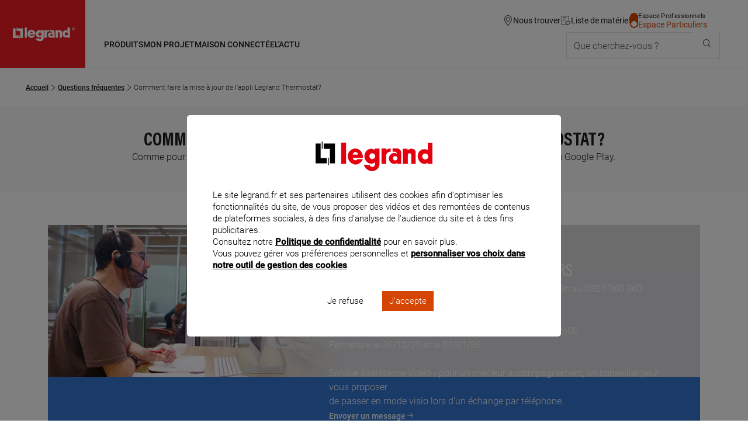

--- FILE ---
content_type: text/html;charset=UTF-8
request_url: https://www.legrand.fr/questions-frequentes/comment-faire-la-mise-a-jour-de-lappli-legrand-thermostat-eliot
body_size: 65088
content:
<!DOCTYPE html><html lang="fr"><head><meta charset="UTF-8"><script> dataLayer = [{"pageCategory":"FAQ GP","path":"particulier","pagePath":"https://www.legrand.fr/questions-frequentes\/comment-faire-la-mise-a-jour-de-lappli-legrand-thermostat-eliot","userId":""}]; </script> <!-- Google Tag Manager --> <script> (function (w, d, s, l, i) { w[l] = w[l] || []; w[l].push({'gtm.start': new Date().getTime(), event: 'gtm.js'}); var f = d.getElementsByTagName(s)[0], j = d.createElement(s), dl = l != 'dataLayer' ? '&l=' + l : ''; j.async = true; j.src = 'https://www.googletagmanager.com/gtm.js?id=' + i + dl; f.parentNode.insertBefore(j, f); })(window, document, 'script', 'dataLayer', 'GTM-T9DF3F'); </script> <meta name="viewport" content="width=device-width, initial-scale=1.0"> <title>Comment faire la mise à jour de l'appli Legrand Thermostat? - particulier | Legrand</title> <link rel="canonical" href="https://www.legrand.fr/questions-frequentes/comment-faire-la-mise-a-jour-de-lappli-legrand-thermostat-eliot" > <meta name="description" content="Retrouvez les r&eacute;ponses &agrave; vos questions les plus fr&eacute;quemment pos&eacute;es concernant les produits et solutions Legrand." > <meta name="keywords" content="" > <script>window.DEBUG = false;</script> <link rel="stylesheet" href="/sites/all/themes/legrand/public/css/main.min.css"> <meta property="og:locale" content="fr_FR" > <meta property="og:title" content="Comment faire la mise &agrave; jour de l'appli Legrand Thermostat?" > <meta property="og:description" content="Retrouvez les r&eacute;ponses &agrave; vos questions les plus fr&eacute;quemment pos&eacute;es concernant les produits et solutions Legrand." > <meta property="og:url" content="https://www.legrand.fr///questions-frequentes/comment-faire-la-mise-a-jour-de-lappli-legrand-thermostat-eliot" > <meta property="og:image" content="https://www.legrand.fr/sites/all/themes/legrand/images/legrand-specialiste-des-infrastructures-electriques-et-numeriques-du-batiment.jpg" > <meta property="og:site_name" content="Legrand" > <meta name="msvalidate.01" content="080479E3779108FE5F9309A36697EFCB" > <meta name="p:domain_verify" content="5886a8360221460abe0f152bde2174c7" > <script type="application/ld+json">{"@context":"http://schema.org","@type":"Article","mainEntityOfPage":{"@type":"WebPage","@id":"https://www.legrand.fr/questions-frequentes/comment-faire-la-mise-a-jour-de-lappli-legrand-thermostat-eliot"},"headline":"Comment faire la mise \u00e0 jour de l'appli Legrand Thermostat?","image":["https://www.legrand.fr/sites/default/files/faq_1.jpg"],"datePublished":"2019-02-19 01:28:10","dateModified":"2025-06-10 03:41:13","author":{"@type":"Organization","name":"Legrand France"},"publisher":{"@type":"Organization","name":"Legrand France","logo":{"@type":"ImageObject","url":"https://www.legrand.fr/sites/all/themes/legrand/img/logo-legrand.png","width":131,"height":33}},"description":"Retrouvez les r\u00e9ponses \u00e0 vos questions les plus fr\u00e9quemment pos\u00e9es concernant les produits et solutions Legrand."}</script> </head><body class="o-body " data-js-theme="part" data-js-mask="false"  > <div id="skip-links" class="o-hidden-visually"> <nav aria-label="Accès rapide"> <ul> <li><a href="#content">Contenu</a></li> <li><a href="#header-navigation">Menu</a></li> <li><a href="#footer">Pied de page</a></li> </ul> </nav> </div> <header class="m-header"
data-js-header="inherit"
data-js-module="navigation"
data-js-navigation-open="false"
data-js-search-mobile-open="false"
data-js-search-suggest-open="false"><div class="m-header__logo"><a href="/" class="c-legrand " title="Accueil du site legrand.fr"> <div class="o-hidden-visually">Accueil du site legrand.fr</div> <i class="c-icon--logo-legrand" role="img" aria-hidden="true"></i> </a></div><div class="m-header__content"><div class="m-header__tools"><ul aria-label="Outils de navigation" class="m-header__tools-list"><li class="m-header__tools-item u-hidden-until--md"><a href="/store-locator-B2C" class="m-header__tools-link"	aria-label="Nous trouver via la carte des magasins"><i class="c-icon--localisation" role="img" aria-hidden="true"></i><span>Nous trouver</span></a></li><li class="m-header__tools-item"><a href="/liste-materiel" class="m-header__tools-link js-wishlist-notification"	aria-label="Gestion de la liste de favoris matériels"	data-js-gtm-tracker	data-js-gtm--event="header"	data-js-gtm--event-category="header"	data-js-gtm--event-action="/questions-frequentes/comment-faire-la-mise-a-jour-de-lappli-legrand-thermostat-eliot"	data-js-gtm--event-label="wishlist"><i class="c-icon--liste-materiel js-wishlist-notification-empty" role="img" aria-hidden="true"></i><i class="c-icon--liste-pleine c-text--theme u-hidden js-wishlist-notification-not-empty" role="img" aria-hidden="true"></i><span>Liste de matériel</span></a></li><li class="m-header__tools-item u-hidden-until--lg"><a href="/pro" class="c-switch c-switch--theme c-switch--vertical c-link--no-underline-hover" title="Accédez à l'espace pro"	data-switch-theme="part"><div class="c-switch__input"></div><span class="c-switch__label"><span class="c-switch__label-theme"	data-switch-theme="pro"	aria-current="false"	>Espace Professionnels</span><span class="c-switch__label-theme"	data-switch-theme="part"	aria-current="true"	>Espace Particuliers</span></span></a></li><li class="m-header__tools-item u-hidden-from--xl"><button class="m-header__tools-link m-header__tools-link--icon"	aria-label="Utiliser le moteur de recherche"	aria-expanded="false"	aria-controls="search"	data-js-trigger="search--mobile"><i class="c-icon--rechercher" role="img" aria-hidden="true"></i><span>Que cherchez-vous ?</span></button></li><li class="m-header__tools-item u-hidden-from--lg"><button class="m-header__tools-link"	aria-label="Accès menu mobile"	aria-expanded="false"	aria-controls="header-navigation"	data-js-trigger="navigation--mobile"><i class="c-icon--menu" role="img" aria-hidden="true"></i><i class="c-icon--close" role="img" aria-hidden="true"></i><span>Menu</span></button></li></ul></div><div class="m-header__nav"><nav id="header-navigation" class="m-navbar" data-js-navigation-navbar-open="true" data-js-navigation-controls aria-hidden="false" aria-label="Menu principal"> <ul class="m-navbar__items m-navbar__items--main"> <li class="m-navbar__item"> <button class="c-navbar-item c-navbar-item--main" title="Ouvrir le menu : Produits" aria-controls="part-menu-produits" data-navigation-item="main" > <span class="c-navbar-item__label">Produits</span> </button> <div id="part-menu-produits" class="m-navbar__sub-nav" aria-hidden="true" data-js-navigation-controls data-js-trigger-prevent> <div class="o-container o-container--full-sm"> <div class="o-scrollbar o-scrollbar--sub-nav"> <div class="m-navbar__sub-nav-wrapper"> <div class="m-navbar__column"> <a href="/catalogue/interrupteurs-et-prises" class="c-navbar-item c-navbar-item--secondary" title="Accéder à la page : Interrupteurs et prises" aria-controls="part-products-interrupteurs-et-prises" data-navigation-item="secondary" > <span class="c-navbar-item__label">Interrupteurs et prises</span> </a> <ul id="part-products-interrupteurs-et-prises" class="m-navbar__items" data-js-navigation-controls> <li class="m-navbar__item"> <a href="/catalogue/interrupteurs-et-prises/interrupteur" class="c-navbar-item c-navbar-item--link" title="Accéder à la page : Interrupteur" data-navigation-item="link" > <span class="c-navbar-item__label">Interrupteur</span> </a> </li> <li class="m-navbar__item"> <a href="/catalogue/interrupteurs-et-prises/prise-electrique" class="c-navbar-item c-navbar-item--link" title="Accéder à la page : Prise électrique" data-navigation-item="link" > <span class="c-navbar-item__label">Prise électrique</span> </a> </li> <li class="m-navbar__item"> <a href="/catalogue/interrupteurs-et-prises/recharge-voiture-electrique" class="c-navbar-item c-navbar-item--link" title="Accéder à la page : Recharge voiture électrique" data-navigation-item="link" > <span class="c-navbar-item__label">Recharge voiture électrique</span> </a> </li> <li class="m-navbar__item"> <a href="/catalogue/interrupteurs-et-prises/plaque-de-couleur-et-cadre-saillie" class="c-navbar-item c-navbar-item--link" title="Accéder à la page : Plaque de couleur et cadre saillie" data-navigation-item="link" > <span class="c-navbar-item__label">Plaque de couleur et cadre saillie</span> </a> </li> <li class="m-navbar__item"> <a href="/catalogue/interrupteurs-et-prises/boite-dencastrement" class="c-navbar-item c-navbar-item--link" title="Accéder à la page : Boîte d'encastrement" data-navigation-item="link" > <span class="c-navbar-item__label">Boîte d'encastrement</span> </a> </li> </ul> <a href="/catalogue/tableaux-electriques-et-disjoncteurs" class="c-navbar-item c-navbar-item--secondary" title="Accéder à la page : Tableaux électriques et disjoncteurs" aria-controls="part-products-tableaux-electriques-et-disjoncteurs" data-navigation-item="secondary" > <span class="c-navbar-item__label">Tableaux électriques et disjoncteurs</span> </a> <ul id="part-products-tableaux-electriques-et-disjoncteurs" class="m-navbar__items" data-js-navigation-controls> <li class="m-navbar__item"> <a href="/catalogue/tableaux-electriques-et-disjoncteurs/tableau-electrique" class="c-navbar-item c-navbar-item--link" title="Accéder à la page : Tableau électrique" data-navigation-item="link" > <span class="c-navbar-item__label">Tableau électrique</span> </a> </li> <li class="m-navbar__item"> <a href="/catalogue/tableaux-electriques-et-disjoncteurs/gaine-de-tableau-electrique" class="c-navbar-item c-navbar-item--link" title="Accéder à la page : Gaine de tableau électrique" data-navigation-item="link" > <span class="c-navbar-item__label">Gaine de tableau électrique</span> </a> </li> <li class="m-navbar__item"> <a href="/catalogue/tableaux-electriques-et-disjoncteurs/disjoncteur" class="c-navbar-item c-navbar-item--link" title="Accéder à la page : Disjoncteur" data-navigation-item="link" > <span class="c-navbar-item__label">Disjoncteur</span> </a> </li> <li class="m-navbar__item"> <a href="/catalogue/tableaux-electriques-et-disjoncteurs/contacteur-minuterie-parafoudre" class="c-navbar-item c-navbar-item--link" title="Accéder à la page : Contacteur, minuterie, parafoudre" data-navigation-item="link" > <span class="c-navbar-item__label">Contacteur, minuterie, parafoudre</span> </a> </li> <li class="m-navbar__item"> <a href="/catalogue/tableaux-electriques-et-disjoncteurs/disjoncteur-general" class="c-navbar-item c-navbar-item--link" title="Accéder à la page : Disjoncteur général" data-navigation-item="link" > <span class="c-navbar-item__label">Disjoncteur général</span> </a> </li> <li class="m-navbar__item"> <a href="/catalogue/tableaux-electriques-et-disjoncteurs/signalisation-et-prise" class="c-navbar-item c-navbar-item--link" title="Accéder à la page : Signalisation et prise" data-navigation-item="link" > <span class="c-navbar-item__label">Signalisation et prise</span> </a> </li> <li class="m-navbar__item"> <a href="/catalogue/tableaux-electriques-et-disjoncteurs/interrupteur-disjoncteur-differentiel" class="c-navbar-item c-navbar-item--link" title="Accéder à la page : Interrupteur / disjoncteur différentiel" data-navigation-item="link" > <span class="c-navbar-item__label">Interrupteur / disjoncteur différentiel</span> </a> </li> <li class="m-navbar__item"> <a href="/catalogue/tableaux-electriques-et-disjoncteurs/fusible" class="c-navbar-item c-navbar-item--link" title="Accéder à la page : Fusible" data-navigation-item="link" > <span class="c-navbar-item__label">Fusible</span> </a> </li> <li class="m-navbar__item"> <a href="/catalogue/tableaux-electriques-et-disjoncteurs/peigne-et-accessoires-de-raccordement" class="c-navbar-item c-navbar-item--link" title="Accéder à la page : Peigne et accessoires de raccordement" data-navigation-item="link" > <span class="c-navbar-item__label">Peigne et accessoires de raccordement</span> </a> </li> </ul> </div> <div class="m-navbar__column"> <a href="/catalogue/maison-connectee-domotique" class="c-navbar-item c-navbar-item--secondary" title="Accéder à la page : Maison connectée & Domotique" aria-controls="part-products-maison-connectee-domotique" data-navigation-item="secondary" > <span class="c-navbar-item__label">Maison connectée & Domotique</span> </a> <ul id="part-products-maison-connectee-domotique" class="m-navbar__items" data-js-navigation-controls> <li class="m-navbar__item"> <a href="/catalogue/maison-connectee-domotique/interrupteur-eclairage-connecte" class="c-navbar-item c-navbar-item--link" title="Accéder à la page : Interrupteur éclairage connecté" data-navigation-item="link" > <span class="c-navbar-item__label">Interrupteur éclairage connecté</span> </a> </li> <li class="m-navbar__item"> <a href="/catalogue/maison-connectee-domotique/prise-connectee" class="c-navbar-item c-navbar-item--link" title="Accéder à la page : Prise connectée" data-navigation-item="link" > <span class="c-navbar-item__label">Prise connectée</span> </a> </li> <li class="m-navbar__item"> <a href="/catalogue/maison-connectee-domotique/interrupteur-volet-roulant-connecte" class="c-navbar-item c-navbar-item--link" title="Accéder à la page : Interrupteur volet roulant connecté" data-navigation-item="link" > <span class="c-navbar-item__label">Interrupteur volet roulant connecté</span> </a> </li> <li class="m-navbar__item"> <a href="/catalogue/maison-connectee-domotique/thermostat-connecte" class="c-navbar-item c-navbar-item--link" title="Accéder à la page : Thermostat connecté" data-navigation-item="link" > <span class="c-navbar-item__label">Thermostat connecté</span> </a> </li> <li class="m-navbar__item"> <a href="/catalogue/maison-connectee-domotique/visiophone-connecte" class="c-navbar-item c-navbar-item--link" title="Accéder à la page : Visiophone connecté" data-navigation-item="link" > <span class="c-navbar-item__label">Visiophone connecté</span> </a> </li> <li class="m-navbar__item"> <a href="/catalogue/maison-connectee-domotique/reseau-numerique-et-equipement-multimedia" class="c-navbar-item c-navbar-item--link" title="Accéder à la page : Réseau numérique et équipement multimédia" data-navigation-item="link" > <span class="c-navbar-item__label">Réseau numérique et équipement multimédia</span> </a> </li> <li class="m-navbar__item"> <a href="/catalogue/maison-connectee-domotique/tableau-electrique-connecte" class="c-navbar-item c-navbar-item--link" title="Accéder à la page : Tableau électrique connecté" data-navigation-item="link" > <span class="c-navbar-item__label">Tableau électrique connecté</span> </a> </li> </ul> <a href="/catalogue/rallonges-multiprises-enrouleurs-et-accessoires" class="c-navbar-item c-navbar-item--secondary" title="Accéder à la page : Rallonges, multiprises, enrouleurs et accessoires" aria-controls="part-products-rallonges-multiprises-enrouleurs-et-accessoires" data-navigation-item="secondary" > <span class="c-navbar-item__label">Rallonges, multiprises, enrouleurs et accessoires</span> </a> <ul id="part-products-rallonges-multiprises-enrouleurs-et-accessoires" class="m-navbar__items" data-js-navigation-controls> <li class="m-navbar__item"> <a href="/catalogue/rallonges-multiprises-enrouleurs-et-accessoires/rallonge-multiprise" class="c-navbar-item c-navbar-item--link" title="Accéder à la page : Rallonge, multiprise" data-navigation-item="link" > <span class="c-navbar-item__label">Rallonge, multiprise</span> </a> </li> <li class="m-navbar__item"> <a href="/catalogue/rallonges-multiprises-enrouleurs-et-accessoires/adaptateur" class="c-navbar-item c-navbar-item--link" title="Accéder à la page : Adaptateur" data-navigation-item="link" > <span class="c-navbar-item__label">Adaptateur</span> </a> </li> <li class="m-navbar__item"> <a href="/catalogue/rallonges-multiprises-enrouleurs-et-accessoires/fiche" class="c-navbar-item c-navbar-item--link" title="Accéder à la page : Fiche" data-navigation-item="link" > <span class="c-navbar-item__label">Fiche</span> </a> </li> <li class="m-navbar__item"> <a href="/catalogue/rallonges-multiprises-enrouleurs-et-accessoires/enrouleur-et-lampe-baladeuse" class="c-navbar-item c-navbar-item--link" title="Accéder à la page : Enrouleur et lampe baladeuse" data-navigation-item="link" > <span class="c-navbar-item__label">Enrouleur et lampe baladeuse</span> </a> </li> <li class="m-navbar__item"> <a href="/catalogue/rallonges-multiprises-enrouleurs-et-accessoires/outillage-dinstallation" class="c-navbar-item c-navbar-item--link" title="Accéder à la page : Outillage d'installation" data-navigation-item="link" > <span class="c-navbar-item__label">Outillage d'installation</span> </a> </li> </ul> </div> <div class="m-navbar__column"> <a href="/catalogue/sonnettes-portiers-et-eclairage" class="c-navbar-item c-navbar-item--secondary" title="Accéder à la page : Sonnettes, portiers et éclairage" aria-controls="part-products-sonnettes-portiers-et-eclairage" data-navigation-item="secondary" > <span class="c-navbar-item__label">Sonnettes, portiers et éclairage</span> </a> <ul id="part-products-sonnettes-portiers-et-eclairage" class="m-navbar__items" data-js-navigation-controls> <li class="m-navbar__item"> <a href="/catalogue/sonnettes-portiers-et-eclairage/sonnette-et-carillon" class="c-navbar-item c-navbar-item--link" title="Accéder à la page : Sonnette et carillon" data-navigation-item="link" > <span class="c-navbar-item__label">Sonnette et carillon</span> </a> </li> <li class="m-navbar__item"> <a href="/catalogue/sonnettes-portiers-et-eclairage/portier-visiophone" class="c-navbar-item c-navbar-item--link" title="Accéder à la page : Portier visiophone" data-navigation-item="link" > <span class="c-navbar-item__label">Portier visiophone</span> </a> </li> <li class="m-navbar__item"> <a href="/catalogue/sonnettes-portiers-et-eclairage/detecteur-de-mouvements" class="c-navbar-item c-navbar-item--link" title="Accéder à la page : Détecteur de mouvements" data-navigation-item="link" > <span class="c-navbar-item__label">Détecteur de mouvements</span> </a> </li> <li class="m-navbar__item"> <a href="/catalogue/sonnettes-portiers-et-eclairage/accessoire-declairage" class="c-navbar-item c-navbar-item--link" title="Accéder à la page : Accessoire d'éclairage" data-navigation-item="link" > <span class="c-navbar-item__label">Accessoire d'éclairage</span> </a> </li> </ul> <a href="/catalogue/moulures-goulottes-plinthes-et-cables" class="c-navbar-item c-navbar-item--secondary" title="Accéder à la page : Moulures, Goulottes, Plinthes et câbles" aria-controls="part-products-moulures-goulottes-plinthes-et-cables" data-navigation-item="secondary" > <span class="c-navbar-item__label">Moulures, Goulottes, Plinthes et câbles</span> </a> <ul id="part-products-moulures-goulottes-plinthes-et-cables" class="m-navbar__items" data-js-navigation-controls> <li class="m-navbar__item"> <a href="/catalogue/moulures-goulottes-plinthes-et-cables/moulure-et-plinthe" class="c-navbar-item c-navbar-item--link" title="Accéder à la page : Moulure et plinthe" data-navigation-item="link" > <span class="c-navbar-item__label">Moulure et plinthe</span> </a> </li> <li class="m-navbar__item"> <a href="/catalogue/moulures-goulottes-plinthes-et-cables/boite-de-raccordement-et-de-derivation" class="c-navbar-item c-navbar-item--link" title="Accéder à la page : Boîte de raccordement et de dérivation" data-navigation-item="link" > <span class="c-navbar-item__label">Boîte de raccordement et de dérivation</span> </a> </li> <li class="m-navbar__item"> <a href="/catalogue/moulures-goulottes-plinthes-et-cables/goulotte" class="c-navbar-item c-navbar-item--link" title="Accéder à la page : Goulotte" data-navigation-item="link" > <span class="c-navbar-item__label">Goulotte</span> </a> </li> <li class="m-navbar__item"> <a href="/catalogue/moulures-goulottes-plinthes-et-cables/accessoire-de-fixation-des-cables" class="c-navbar-item c-navbar-item--link" title="Accéder à la page : Accessoire de fixation des câbles" data-navigation-item="link" > <span class="c-navbar-item__label">Accessoire de fixation des câbles</span> </a> </li> </ul> </div> <div class="m-navbar__column"> <div class="m-navbar__item"> <a href="/catalogue/interrupteurs-et-prises/gammes" class="c-navbar-item c-navbar-item--see-all-category" title="Accéder à la page : Explorer par gamme" data-navigation-item="see-all-category" > <span class="c-navbar-item__label">Explorer par gamme</span> <span class="c-navbar-item__see-all"> Voir tout <i class="c-icon--next" aria-hidden="true"></i> </span> </a> </div> <ul class="m-navbar__items m-navbar__items--push"> <li class="m-navbar__item"> <a href="/catalogue/interrupteurs-et-prises/celiane" class="c-button c-button--push "
> <span data-js-img-src="/sites/all/themes/legrand/img/skin/gamme-celiane.png" data-js-img-alt="" data-js-img-width="30" data-js-img-height="30" data-js-img-aria-hidden="true" ></span> <span>Céliane</span> <i class="c-icon--chevron-right" aria-hidden="true"></i></a> </li> <li class="m-navbar__item"> <a href="/catalogue/interrupteurs-et-prises/dooxie" class="c-button c-button--push "
> <span data-js-img-src="/sites/all/themes/legrand/img/skin/gamme-dooxie.png" data-js-img-alt="" data-js-img-width="30" data-js-img-height="30" data-js-img-aria-hidden="true" ></span> <span>Dooxie</span> <i class="c-icon--chevron-right" aria-hidden="true"></i></a> </li> <li class="m-navbar__item"> <a href="/catalogue/interrupteurs-et-prises/mosaic" class="c-button c-button--push "
> <span data-js-img-src="/sites/all/themes/legrand/img/skin/gamme-mosaic.png" data-js-img-alt="" data-js-img-width="30" data-js-img-height="30" data-js-img-aria-hidden="true" ></span> <span>Mosaic</span> <i class="c-icon--chevron-right" aria-hidden="true"></i></a> </li> </ul> <div class="m-navbar__item"> <span class="c-title--h4 u-hidden-until--lg">Retrouver les infos et documentations des anciens produits</span> </div> <ul class="m-navbar__items m-navbar__items--push"> <li class="m-navbar__item"> <a href="/catalogue-archives" class="c-button c-button--push "
> <span>Anciens produits</span> <i class="c-icon--chevron-right" aria-hidden="true"></i></a> </li> </ul> </div> </div> </div> </div></div> </li> <li class="m-navbar__item"> <button class="c-navbar-item c-navbar-item--main" title="Ouvrir le menu : Mon Projet" aria-controls="part-menu-mon-projet" data-navigation-item="main" > <span class="c-navbar-item__label">Mon Projet</span> </button> <div id="part-menu-mon-projet" class="m-navbar__sub-nav" aria-hidden="true" data-js-navigation-controls data-js-trigger-prevent> <div class="o-container o-container--full-sm"> <div class="o-scrollbar o-scrollbar--sub-nav"> <div class="m-navbar__sub-nav-wrapper"> <div class="m-navbar__column"> <a href="/mon-projet/je-minspire" class="c-navbar-item c-navbar-item--secondary" title="Accéder à la page : Je m'inspire" aria-controls="part-project-je-m-inspire" data-navigation-item="secondary" > <i class="c-icon--interrupteur u-hidden-until--md u-hidden-until--md c-navbar-item__icon-before" aria-hidden="true"></i> <span class="c-navbar-item__label">Je m'inspire</span> </a> <ul id="part-project-je-m-inspire" class="m-navbar__items" data-js-navigation-controls> <li class="m-navbar__item"> <a href="/maison-connectee/la-maison-connectee" class="c-navbar-item c-navbar-item--link" title="Accéder à la page : La maison connectée" data-navigation-item="link" > <span class="c-navbar-item__label">La maison connectée</span> </a> </li> <li class="m-navbar__item"> <a href="/maison-connectee/maison-connectee-passez-par-un-professionnel-pour-installer-des-produits-connectes-chez-vous" class="c-navbar-item c-navbar-item--link" title="Accéder à la page : Rendre ma maison connectée" data-navigation-item="link" > <span class="c-navbar-item__label">Rendre ma maison connectée</span> </a> </li> <li class="m-navbar__item"> <a href="/maison-connectee/reduire-ses-consommations-denergie-avec-des-installations-connectees" class="c-navbar-item c-navbar-item--link" title="Accéder à la page : Piloter et réduire mes consommations d’énergie" data-navigation-item="link" > <span class="c-navbar-item__label">Piloter et réduire mes consommations d’énergie</span> </a> </li> <li class="m-navbar__item"> <a href="/maison-connectee/autoconsommer-simplement-avec-linstallation-du-pack-connecte-photovoltaique-mesurer-et-piloter" class="c-navbar-item c-navbar-item--link" title="Accéder à la page : Gérer l'énergie de mes panneaux solaires" data-navigation-item="link" > <span class="c-navbar-item__label">Gérer l'énergie de mes panneaux solaires</span> </a> </li> <li class="m-navbar__item"> <a href="/maison-connectee/interesse-par-linstallation-dun-visiophone-connecte-par-un-pro" class="c-navbar-item c-navbar-item--link" title="Accéder à la page : Voir qui sonne chez moi et gérer l'accès à distance" data-navigation-item="link" > <span class="c-navbar-item__label">Voir qui sonne chez moi et gérer l'accès à distance</span> </a> </li> <li class="m-navbar__item"> <a href="/vehicule-electrique-interesse-par-l-installation-d-un-point-de-charge-par-un-pro" class="c-navbar-item c-navbar-item--link" title="Accéder à la page : Recharger un véhicule électrique" data-navigation-item="link" > <span class="c-navbar-item__label">Recharger un véhicule électrique</span> </a> </li> <li class="m-navbar__item"> <a href="https://www.legrand.fr/mon-projet/je-minspire#realisations" class="c-navbar-item c-navbar-item--link" title="Accéder à la page : Inspirations chantiers" data-navigation-item="link" > <span class="c-navbar-item__label">Inspirations chantiers</span> </a> </li> </ul> </div> <div class="m-navbar__column"> <a href="/mon-projet/je-me-prepare" class="c-navbar-item c-navbar-item--secondary" title="Accéder à la page : Je me prépare" aria-controls="part-project-je-me-prepare" data-navigation-item="secondary" > <i class="c-icon--application u-hidden-until--md u-hidden-until--md c-navbar-item__icon-before" aria-hidden="true"></i> <span class="c-navbar-item__label">Je me prépare</span> </a> <ul id="part-project-je-me-prepare" class="m-navbar__items" data-js-navigation-controls> <li class="m-navbar__item"> <a href="/mon-projet/je-me-prepare/la-norme-nf-c-15-100" class="c-navbar-item c-navbar-item--link" title="Accéder à la page : La Norme NF C 15-100" data-navigation-item="link" > <span class="c-navbar-item__label">La Norme NF C 15-100</span> </a> </li> <li class="m-navbar__item"> <a href="/renover-l-electricite-de-ma-maison-prises-interrupteurs-mise-a-la-norme-du-tableau-electrique-quels-produits-choisir" class="c-navbar-item c-navbar-item--link" title="Accéder à la page : Rénovation électrique" data-navigation-item="link" > <span class="c-navbar-item__label">Rénovation électrique</span> </a> </li> <li class="m-navbar__item"> <a href="/mon-projet/je-me-prepare/guides-de-choix" class="c-navbar-item c-navbar-item--link" title="Accéder à la page : Conseils et guides de choix" data-navigation-item="link" > <span class="c-navbar-item__label">Conseils et guides de choix</span> </a> </li> <li class="m-navbar__item"> <a href="/mon-projet/je-me-prepare/guides-interactifs" class="c-navbar-item c-navbar-item--link" title="Accéder à la page : Guides interactifs" data-navigation-item="link" > <span class="c-navbar-item__label">Guides interactifs</span> </a> </li> <li class="m-navbar__item"> <a href="/mon-projet/je-me-prepare/guide-de-l-electricite-nos-conseils-et-solutions-pour-votre-logement" class="c-navbar-item c-navbar-item--link" title="Accéder à la page : Guide de l'électricité" data-navigation-item="link" > <span class="c-navbar-item__label">Guide de l'électricité</span> </a> </li> <li class="m-navbar__item"> <a href="/trouvez-un-electricien-recommande-par-legrand-pres-de-chez-vous" class="c-navbar-item c-navbar-item--link" title="Accéder à la page : Trouver un électricien" data-navigation-item="link" > <span class="c-navbar-item__label">Trouver un électricien</span> </a> </li> </ul> </div> <div class="m-navbar__column"> <a href="/mon-projet/je-realise" class="c-navbar-item c-navbar-item--secondary" title="Accéder à la page : Je réalise" aria-controls="part-project-je-realise" data-navigation-item="secondary" > <i class="c-icon--outils u-hidden-until--md u-hidden-until--md c-navbar-item__icon-before" aria-hidden="true"></i> <span class="c-navbar-item__label">Je réalise</span> </a> <ul id="part-project-je-realise" class="m-navbar__items" data-js-navigation-controls> <li class="m-navbar__item"> <a href="/mon-projet/tutoriels/installer-la-prise-celiane-surface-confort" class="c-navbar-item c-navbar-item--link" title="Accéder à la page : Installer la prise Céliane Surface Confort
" data-navigation-item="link" > <span class="c-navbar-item__label">Installer la prise Céliane Surface Confort</span> </a> </li> <li class="m-navbar__item"> <a href="/mon-projet/tutoriels/comment-installer-un-interrupteur-sans-contact-celiane" class="c-navbar-item c-navbar-item--link" title="Accéder à la page : Comment installer un interrupteur sans contact Céliane ?
" data-navigation-item="link" > <span class="c-navbar-item__label">Comment installer un interrupteur sans contact Céliane ?</span> </a> </li> <li class="m-navbar__item"> <a href="/mon-projet/tutoriels/comment-installer-un-pret-a-poser-green-up-access-pour-vehicule-electrique" class="c-navbar-item c-navbar-item--link" title="Accéder à la page : Installer un prêt-à-poser Green’up Access" data-navigation-item="link" > <span class="c-navbar-item__label">Installer un prêt-à-poser Green’up Access</span> </a> </li> <li class="m-navbar__item"> <a href="/mon-projet/tutoriels/installer-un-interrupteur-differentiel-dans-mon-tableau-electrique" class="c-navbar-item c-navbar-item--link" title="Accéder à la page : Installer un interrupteur différentiel" data-navigation-item="link" > <span class="c-navbar-item__label">Installer un interrupteur différentiel</span> </a> </li> <li class="m-navbar__item"> <a href="/mon-projet/tutoriels/installer-un-variateur-de-lumiere" class="c-navbar-item c-navbar-item--link" title="Accéder à la page : Installer facilement un variateur de lumière" data-navigation-item="link" > <span class="c-navbar-item__label">Installer facilement un variateur de lumière</span> </a> </li> <li class="m-navbar__item"> <a href="/mon-projet/tutoriels/comment-installer-une-prise-de-courant-plexo-avec-terre" class="c-navbar-item c-navbar-item--link" title="Accéder à la page : Comment installer une prise de courant Plexo™ avec terre ?" data-navigation-item="link" > <span class="c-navbar-item__label">Comment installer une prise de courant Plexo™ avec terre ?</span> </a> </li> <li class="m-navbar__item"> <a href="/mon-projet/je-realise" class="c-navbar-item c-navbar-item--see-all-link" title="Accéder à la page : Voir tous les tutoriels" data-navigation-item="see-all-link" > <span class="c-navbar-item__see-all"> Voir tous les tutoriels <i class="c-icon--next" aria-hidden="true"></i> </span> </a> </li> </ul> </div> <div class="m-navbar__column"> <div class="m-navbar__item"> <a href="/mon-projet/je-minspire/piece-par-piece" class="c-navbar-item c-navbar-item--see-all-category" title="Accéder à la page : Inspirations pièce par pièce" data-navigation-item="see-all-category" > <span class="c-navbar-item__label">Inspirations pièce par pièce</span> <span class="c-navbar-item__see-all"> Voir tout <i class="c-icon--next" aria-hidden="true"></i> </span> </a> </div> <ul class="m-navbar__items m-navbar__items--push"> <li class="m-navbar__item"> <a href="/mon-projet/je-minspire/piece-par-piece/cuisine" class="c-button c-button--push "
> <span data-js-img-src="/sites/all/themes/legrand/img/data/menu-mon-projet/cuisine.png" data-js-img-alt="" data-js-img-width="30" data-js-img-height="30" data-js-img-aria-hidden="true" ></span> <span>Cuisine</span> <i class="c-icon--chevron-right" aria-hidden="true"></i></a> </li> <li class="m-navbar__item"> <a href="/mon-projet/je-minspire/piece-par-piece/salle-de-bain" class="c-button c-button--push "
> <span data-js-img-src="/sites/all/themes/legrand/img/data/menu-mon-projet/salle-de-bain.png" data-js-img-alt="" data-js-img-width="30" data-js-img-height="30" data-js-img-aria-hidden="true" ></span> <span>Salle de bain</span> <i class="c-icon--chevron-right" aria-hidden="true"></i></a> </li> </ul> <div class="m-navbar__item"> <a href="https://www.mon-interrupteur.fr/?utm_source=legrand.fr&utm_medium=referral&utm_campaign=menu-mon-projet" class="c-button c-button--push c-button--push-gray--mobile" data-js-gtm-tracker data-js-gtm-event="outbound_links" data-js-gtm-event-category="outbound_links" data-js-gtm-event-label="" data-js-gtm-event-action="Comment faire la mise &agrave; jour de l&amp;#039;appli Legrand Thermostat?" target="_blank"> <i class="c-icon--application c-icon--lg" aria-hidden="true"></i> <span>Configurateur de prises et interrupteurs</span> <i class="c-icon--chevron-right" aria-hidden="true"></i></a> </div> </div> </div> </div> </div></div> </li> <li class="m-navbar__item"> <button class="c-navbar-item c-navbar-item--main" title="Ouvrir le menu : Maison connectée" aria-controls="part-menu-maison-connectee" data-navigation-item="main" > <span class="c-navbar-item__label">Maison connectée</span> </button> <div id="part-menu-maison-connectee" class="m-navbar__sub-nav" aria-hidden="true" data-js-navigation-controls data-js-trigger-prevent> <div class="o-container o-container--full-sm"> <div class="o-scrollbar o-scrollbar--sub-nav"> <div class="m-navbar__sub-nav-wrapper m-navbar__sub-nav-wrapper--cols-3"> <div class="m-navbar__column"> <a href="/maison-connectee/la-maison-connectee" class="c-navbar-item c-navbar-item--secondary" title="Accéder à la page : Univers de la maison connectée" aria-controls="part-maison-connectee-univers" data-navigation-item="secondary" > <i class="c-icon--interrupteur u-hidden-until--md u-hidden-until--md c-navbar-item__icon-before" aria-hidden="true"></i> <span class="c-navbar-item__label">Univers de la maison connectée</span> </a> <ul id="part-maison-connectee-univers" class="m-navbar__items" data-js-navigation-controls> <li class="m-navbar__item"> <a href="/maison-connectee/je-decouvre/je-mesure-et-agis-sur-mes-consommations" class="c-navbar-item c-navbar-item--link" title="Accéder à la page : Je mesure et agis sur mes consommations" data-navigation-item="link" > <span class="c-navbar-item__label">Je mesure et agis sur mes consommations</span> </a> </li> <li class="m-navbar__item"> <a href="/maison-connectee/je-decouvre/je-pilote-mon-chauffage" class="c-navbar-item c-navbar-item--link" title="Accéder à la page : Je pilote mon chauffage" data-navigation-item="link" > <span class="c-navbar-item__label">Je pilote mon chauffage</span> </a> </li> <li class="m-navbar__item"> <a href="/maison-connectee/je-decouvre/je-recharge-mon-vehicule-electrique" class="c-navbar-item c-navbar-item--link" title="Accéder à la page : Je recharge mon véhicule électrique" data-navigation-item="link" > <span class="c-navbar-item__label">Je recharge mon véhicule électrique</span> </a> </li> <li class="m-navbar__item"> <a href="/maison-connectee/je-decouvre/je-protege-et-securise-mon-foyer" class="c-navbar-item c-navbar-item--link" title="Accéder à la page : Je protège et sécurise mon foyer" data-navigation-item="link" > <span class="c-navbar-item__label">Je protège et sécurise mon foyer</span> </a> </li> <li class="m-navbar__item"> <a href="/maison-connectee/je-decouvre/je-controle-mon-eclairage" class="c-navbar-item c-navbar-item--link" title="Accéder à la page : Je contrôle mon éclairage" data-navigation-item="link" > <span class="c-navbar-item__label">Je contrôle mon éclairage</span> </a> </li> </ul> </div> <div class="m-navbar__column"> <a href="/maison-connectee/tutos-videos" class="c-navbar-item c-navbar-item--secondary" title="Accéder à la page : Tutos Vidéos" aria-controls="part-maison-connectee-tutos-videos" data-navigation-item="secondary" > <i class="c-icon--outils u-hidden-until--md u-hidden-until--md c-navbar-item__icon-before" aria-hidden="true"></i> <span class="c-navbar-item__label">Tutos Vidéos</span> </a> <ul id="part-maison-connectee-tutos-videos" class="m-navbar__items" data-js-navigation-controls> <li class="m-navbar__item"> <a href="/maison-connectee/tutos-videos/comment-commander-mes-volets-roulants-radio-somfy-dans-lapp-home-control" class="c-navbar-item c-navbar-item--link" title="Accéder à la page : Commander ses volets roulants radio Somfy avec Home + Control" data-navigation-item="link" > <span class="c-navbar-item__label">Commander ses volets roulants radio Somfy avec Home + Control</span> </a> </li> <li class="m-navbar__item"> <a href="/maison-connectee/tutos-videos/installer-un-interrupteur-connecte-a-option-variateur-celiane-tm-with-netatmo" class="c-navbar-item c-navbar-item--link" title="Accéder à la page : Ajouter interrupteur variateur connecté Céliane™ with Netatmo" data-navigation-item="link" > <span class="c-navbar-item__label">Ajouter interrupteur variateur connecté Céliane™ with Netatmo</span> </a> </li> <li class="m-navbar__item"> <a href="/maison-connectee/tutos-videos/comment-controler-mes-volets-radio-bubendorff-avec-lapp-home-control" class="c-navbar-item c-navbar-item--link" title="Accéder à la page : Contrôler ses volets roulants Bubendorff avec Home + Control" data-navigation-item="link" > <span class="c-navbar-item__label">Contrôler ses volets roulants Bubendorff avec Home + Control</span> </a> </li> <li class="m-navbar__item"> <a href="/maison-connectee/tutos-videos/installer-un-interrupteur-connecte-pour-volet-roulant-celiane-tm-with-netatmo" class="c-navbar-item c-navbar-item--link" title="Accéder à la page : Installer un interrupteur connecté pour volet roulants" data-navigation-item="link" > <span class="c-navbar-item__label">Installer un interrupteur connecté pour volet roulants</span> </a> </li> <li class="m-navbar__item"> <a href="/maison-connectee/tutos-videos/comment-parametrer-lappli-home-control-pour-votre-maison-connectee" class="c-navbar-item c-navbar-item--link" title="Accéder à la page : Comment paramétrer l'appli Home + Control pour votre maison connectée ?" data-navigation-item="link" > <span class="c-navbar-item__label">Comment paramétrer l'appli Home + Control pour votre maison connectée ?</span> </a> </li> <li class="m-navbar__item"> <a href="/maison-connectee/tutos-videos/installer-un-micromodule-declairage-connecte-celiane-tm-with-netatmo" class="c-navbar-item c-navbar-item--link" title="Accéder à la page : Installer un micromodule d'éclairage
Céliane™ with Netatmo" data-navigation-item="link" > <span class="c-navbar-item__label">Installer un micromodule d'éclairage
Céliane™ with Netatmo</span> </a> </li> <li class="m-navbar__item"> <a href="/maison-connectee/tutos-videos" class="c-navbar-item c-navbar-item--see-all-link" title="Accéder à la page : Voir tous les tutoriels" data-navigation-item="see-all-link" > <span class="c-navbar-item__see-all"> Voir tous les tutoriels <i class="c-icon--next" aria-hidden="true"></i> </span> </a> </li> </ul> </div> <div class="m-navbar__column"> <div class="m-navbar__item"> <span class="c-title--h4 u-hidden-until--lg"> Piloter ma maison du bout des doigts </span> </div> <ul class="m-navbar__items m-navbar__items--push"> <li class="m-navbar__item"> <a href="/la-maison-connectee" class="c-button c-button--push "
> <span data-js-img-src="/sites/default/files/styles/350_x_350/public/visuel-maison-connecte.png?itok=9zDznD6a" data-js-img-alt="" data-js-img-width="30" data-js-img-height="30" data-js-img-aria-hidden="true" ></span> <span>Je découvre la maison connectée</span> <i class="c-icon--chevron-right" aria-hidden="true"></i></a> </li> <li class="m-navbar__item"> <a href="/maison-connectee/app-home-control-pilotez-votre-maison-connectee-depuis-votre-smartphone" class="c-button c-button--push "
> <span data-js-img-src="/sites/all/themes/legrand/img/data/app-home-control.webp" data-js-img-alt="" data-js-img-width="30" data-js-img-height="30" data-js-img-aria-hidden="true" ></span> <span>Je télécharge l’app Home+Control</span> <i class="c-icon--chevron-right" aria-hidden="true"></i></a> </li> </ul> <div class="m-navbar__item"> <span class="c-title--h4 u-hidden-until--lg"> Contacter un professionnel pour rendre ma maison connectée </span> </div> <ul class="m-navbar__items m-navbar__items--push"> <li class="m-navbar__item"> <a href="/maison-connectee/maison-connectee-passez-par-un-professionnel-pour-installer-des-produits-connectes-chez-vous" class="c-button c-button--push "
> <span data-js-img-src="/sites/default/files/styles/350_x_350/public/bandeau-electricien-certifie-2020-312x328.jpg?itok=AS48hdqj" data-js-img-alt="" data-js-img-width="30" data-js-img-height="30" data-js-img-aria-hidden="true" ></span> <span>Je fais appel à un pro</span> <i class="c-icon--chevron-right" aria-hidden="true"></i></a> </li> </ul> </div> </div> </div> </div></div> </li> <li class="m-navbar__item"> <a href="/actu-legrand" class="c-navbar-item c-navbar-item--main" title="Accéder à la page : L'actu" data-navigation-item="main" > <span class="c-navbar-item__label">L'actu</span> </a> </li> </ul> <ul class="m-navbar__additional-items"> <li class="m-navbar__additional-item"> <a href="/store-locator-B2C" class="m-navbar__additional-link"> <i class="c-icon--localisation" aria-hidden="true"></i> <span>Nous trouver</span> </a> </li> <li class="m-navbar__additional-item"> <a href="/pro" class="m-navbar__additional-link"> <i class="c-icon--user-pro" aria-hidden="true"></i> <span>Espace Professionnels</span> </a> </li> </ul></nav><div class="m-search"> <form id="search-form" action="/recherche" class="c-form" role="search" data-js-module="search"> <fieldset class="c-form__fieldset c-form__fieldset--inline"> <legend class="o-hidden-visually">Utiliser le moteur de recherche</legend> <div class="c-form__field"> <label for="search" class="o-hidden-visually">Que cherchez-vous ?</label> <input class="c-form__input c-form__icon-after" type="text" id="search" name="s" value="" aria-label="Que cherchez-vous ?" placeholder="Que cherchez-vous ?" autocomplete="off" data-js-search-suggest-filled="false" data-js-trigger-prevent data-js-trigger="search--input"> <button class="c-form__button c-form__icon m-search__button" type="submit" aria-label="Lancer la recherche" data-js-trigger="search--submit"> <i class="c-icon--rechercher" data-icon="search" role="img" aria-hidden="true"></i> <i class="c-icon--close" data-icon="close" role="img" aria-hidden="true"></i> </button> </div> </fieldset> <div class="m-search-suggest"	data-js-search-suggest="false"	data-js-trigger-prevent><div class="o-container"><div class="o-scrollbar o-scrollbar--sub-nav"><div class="m-search-suggest__loader"><div class="c-loader js-loader" aria-hidden="false"> <div class="c-loader__spinner"></div> <p class="c-loader__label">chargement en cours...</p></div></div><div class="m-search-suggest__error"><span>Nous n'avons pas pu charger les résultats de votre recherche</span></div><div class="m-search-suggest__results"><div class="m-search-suggest__products"><div class="m-search-suggest__products-col"><span class="m-search-suggest__title">Produits professionnels</span><ul class="m-search-suggest__items" data-js-suggest-results="products-pro"></ul><a href="/pro/catalogue/recherche" class="c-button c-button--theme-dark c-button--inline" aria-label="Voir tous les résultats produits pro " data-js-suggest-link="products-pro" > <span >Voir tous les résultats produits pro</span> <i class="c-icon--next" role="img" aria-hidden="true"></i> </a></div><div class="m-search-suggest__products-col"><span class="m-search-suggest__title">Produits grand public</span><ul class="m-search-suggest__items" data-js-suggest-results="products-part"></ul><a href="/catalogue/recherche" class="c-button c-button--theme-dark c-button--inline" aria-label="Voir tous les résultats produits grand public " data-js-suggest-link="products-part" > <span >Voir tous les résultats produits grand public</span> <i class="c-icon--next" role="img" aria-hidden="true"></i> </a></div></div><div class="m-search-suggest__others"><div class="m-search-suggest__faq"><span class="m-search-suggest__title">Questions fréquentes</span><div class="m-search-suggest__faq-list"><ul class="c-list-sep" data-js-suggest-results="faq"></ul><div><a href="/questions-frequentes/recherche" class="c-button c-button--theme-dark c-button--inline" aria-label="Voir tous - les questions fréquentes " data-js-suggest-link="faq" > <span >Voir tous</span> <i class="c-icon--next" role="img" aria-hidden="true"></i> </a></div></div></div><div class="m-search-suggest__docs"><span class="m-search-suggest__title">Documents & articles</span><div class="m-search-suggest__docs-items" data-js-suggest-results="docs"></div><div><a href="/edito/recherche" class="c-button c-button--theme c-button--inline" aria-label="Voir tous - les documents et articles " data-js-suggest-link="docs" > <span >Voir tous</span> <i class="c-icon--next" role="img" aria-hidden="true"></i> </a></div></div></div></div></div></div><div id="suggest_templates" data-tpl><script type="text/template" id="tpl-card-search" class="tpl-card-search"><li class="m-search-suggest__item"><div class="c-card c-card--search-product"> <a href="{{link}}" class="c-card__image" title="{{title}}"> <picture class=""> <img src="{{image}}" loading="lazy" alt="{{title}}" class="" width="85" height="85" ></picture> </a> <div class="c-card__body"> <p class="c-card__tags"> {{tags}} </p> <a href="{{link}}" class="c-card__title" title="{{title}}">{{title}}</a> <span class="c-card__caption">{{caption}}</span> </div> </div></li></script><script type="text/template" id="tpl-no-results" class="tpl-no-results"><li class="m-search-suggest__no-results"> <i class="c-icon--liste-materiel-vide" aria-hidden="true"></i> <span>pas de résultat</span></li></script><script type="text/template" id="tpl-item-faq" class="tpl-item-faq"><li> <a href="{{href}}">{{label}}</a></li></script><script type="text/template" id="tpl-card-docs" class="tpl-card-docs"><div class="c-card c-card--search-document" > <a href="{{href}}" class="c-card__image" title="{{label}}" > <picture class="o-img--cover"> <img src="{{image}}" loading="lazy" alt="{{label}}" class="" ></picture> </a> <div class="c-card__body"> <h3 class="c-card__title"> <a href="{{href}}" title="{{label}}" > {{label}} </a> </h3> <p class="c-card__link"> <a href="{{href}}" class="c-button c-button--theme c-button--full" aria-label="Découvrir - {{label}} " > <span >Découvrir</span> <i class="c-icon--next" role="img" aria-hidden="true"></i> </a> </p> </div> </div></script></div></div> </form> <div class="c-barecode-scanner" data-js-component="barecode-scanner" data-js-barecode-scanner-enable="false"> <button class="c-barecode-scanner__button" data-js-trigger="barecode-scanner"> <span>Rechercher en scannant un code-barre</span> <i class="c-icon--code-barre" role="img" aria-hidden="true"></i> <small>Cliquer ici</small> </button> <div id="js-barecode-scanner-result" class="c-barecode-scanner__result" aria-hidden="true"> <div id="js-barecode-scanner-quagga-canvas"></div> <div id="js-barecode-scanner-quagga-results" class="c-barecode-scanner__result-msg"></div> <button type="button" class="c-button c-button c-button--inline" aria-label="fermer " data-js-trigger="barecode-scanner--close" > <i class="c-icon--close" role="img" aria-hidden="true"></i> <span >fermer</span> </button> </div></div></div></div></div></header> <main id="content" class="main"> <div class="region region-content"> <div class="c-section c-section--no-marge c-section--breadcrumb"> <nav aria-label="Fil d'Ariane" class="c-breadcrumb"> <ol class="c-breadcrumb__list o-scrollbar" itemscope itemtype="https://schema.org/BreadcrumbList"> <li class="c-breadcrumb__item" itemprop="itemListElement" itemscope itemtype="https://schema.org/ListItem"> <a itemprop="item" href="https://www.legrand.fr/" class="c-breadcrumb__link"> <span itemprop="name"> Accueil</span> </a> <meta itemprop="position" content="1"> <i class="c-icon--chevron-right" aria-hidden="true"></i> </li> <li class="c-breadcrumb__item" itemprop="itemListElement" itemscope itemtype="https://schema.org/ListItem"> <a itemprop="item" href="https://www.legrand.fr/questions-frequentes" class="c-breadcrumb__link"> <span itemprop="name"> Questions fréquentes</span> </a> <meta itemprop="position" content="2"> <i class="c-icon--chevron-right" aria-hidden="true"></i> </li> <li class="c-breadcrumb__item" itemprop="itemListElement" itemscope itemtype="https://schema.org/ListItem"> <span class="c-breadcrumb__link" itemprop="name" aria-current="page">Comment faire la mise à jour de l'appli Legrand Thermostat?</span> <meta itemprop="position" content="3"> </li> </ol> </nav></div><section class="c-section c-section--banner c-banner c-banner--edito"> <div class="c-banner__image o-container" id="banner-video-target"> </div> <div class="c-banner__body o-container"> <div class="c-banner__inner"> <h1 class="c-banner__title">Comment faire la mise à jour de l'appli Legrand Thermostat?</h1> <div class="c-banner__content m-richtext"> <p>Comme pour toutes les applis de votre smartphone, la mise à jour de l’appli s’effectue via l’Apple Store ou Google Play.</p> </div> </div> </div> </section><section class="c-section c-section--push"> <div class="o-container"> <div class="c-push " > <div class="c-push__image"> <picture class="o-img--full o-img--cover"> <source srcset="/sites/all/themes/legrand/img/skin/push/besoin-aide-desktop.jpg.webp" media="(min-width:1024px)" type="image/webp"> <source srcset="/sites/all/themes/legrand/img/skin/push/besoin-aide-desktop.jpg" media="(min-width:1024px)"> <source srcset="/sites/all/themes/legrand/img/skin/push/besoin-aide-mobile.jpg.webp" type="image/webp"> <img src="/sites/all/themes/legrand/img/skin/push/besoin-aide-mobile.jpg" loading="lazy" alt="Besoin d'aide ?
Contacter le Service Consommateurs" class="" ></picture> </div> <div class="c-push__body" data-js-component="background" data-js-background-lines="true" data-js-background-color="#3575D0" data-js-background-blur="false" data-js-background-text-contrast="true" > <div class="c-push__body-inner"> <h2 class="c-push__title">Besoin d'aide ? <br />Contacter le Service Consommateurs</h2> <p class="c-push__content">En ligne ou par téléphone du lundi au vendredi de 8h à 18h au 0825 360 360 (0,05€/min TTC).<br /><br />24, 29, 30 et 31 décembre 2025 : 8h30-12h30 / 13h30-17h00 <br />Fermeture le 26/12/25 et le 02/01/26<br /><br />Service Assistance Vidéo - pour un meilleur accompagnement, un conseiller peut vous proposer<br />de passer en mode visio lors d'un échange par téléphone.</p> <p class="c-push__button"> <a href="/nous-contacter" class="c-button c-button--inline" aria-label="Envoyer un message - Besoin d'aide ?
Contacter le Service Consommateurs " > <span >Envoyer un message</span> <i class="c-icon--next" role="img" aria-hidden="true"></i> </a> </p> </div> </div> </div> </div></section><section class="c-section c-section--no-marge c-section--faq-improvement"> <div class="c-faq-banner" data-js-component="faq-banner" aria-hidden="true"> <div class="c-faq-banner__query js-faq-banner-query"> <span class="c-title--card-md">Ces informations vous ont-elles été utiles ?</span> <button type="" class="c-button c-button--bordered" aria-label="Oui , ces informations m'ont été utiles" data-js-trigger="faq-banner-yes" data-js-gtm-tracker data-js-gtm-event="faqSatisfaction" data-js-gtm-event-category="FAQ GP" data-js-gtm-event-label="questions-frequentes/comment-faire-la-mise-a-jour-de-lappli-legrand-thermostat-eliot" data-js-gtm-event-action="Satisfaction oui" > <span >Oui</span> </button> <button type="" class="c-button c-button--bordered" aria-label="Non , ces informations m'ont été utiles" data-js-trigger="faq-banner-no" data-js-gtm-tracker data-js-gtm-event="faqSatisfaction" data-js-gtm-event-category="FAQ GP" data-js-gtm-event-label="questions-frequentes/comment-faire-la-mise-a-jour-de-lappli-legrand-thermostat-eliot" data-js-gtm-event-action="Satisfaction non" > <span >Non</span> </button> </div> <div class="c-faq-banner__done js-faq-banner-done"> <i class="c-icon--check c-icon--xl" aria-hidden="true"></i> <span>Merci de votre réponse !</span> </div> <div class="c-faq-banner__improvement js-faq-banner-improvement"> <form action="#" class="c-faq-banner__improvement-form"> <div class="c-form__field " data-js-component="input-text" > <label class="c-form__label" for="amelioration-value">Que pouvons-nous améliorer ?</label> <input type="text" class="c-form__input js-faq-banner-improvement-text" id="amelioration-value" name="amelioration-value" value="" data-js-trigger="limited-characteres" maxlength="200" > <i class="c-icon--alerte c-form__icon" aria-hidden="true"></i> <span id="amelioration-value__error" class="c-form__error" aria-hidden="true">{{error}}</span> <span id="amelioration-value__description" class="c-form__description js-characters-remaining-text"> 200 caractères restant(s) </span> </div> <button type="submit" class="c-button c-button--bordered" aria-label="Envoyer , ces informations m'ont été utiles" data-js-trigger="faq-banner-improvement" data-js-gtm-event="faqSatisfaction" data-js-gtm-event-category="FAQ GP" data-js-gtm-event-label="questions-frequentes/comment-faire-la-mise-a-jour-de-lappli-legrand-thermostat-eliot" data-js-gtm-event-action="Commentaire insatisfaction" data-js-gtm-event-value="Satisfaction non" > <span >Envoyer</span> </button> </form> </div> <button type="" class="c-button c-button--close c-faq-banner__close" aria-label="Masquer " data-js-trigger="faq-banner-close" > <i class="c-icon--close" role="img" aria-hidden="true"></i> <span class="o-hidden-visually">Masquer</span> </button> </div></section> </div> </main> <div class="region region-footer"> <footer id="footer" class="m-footer" data-js-module="footer"> <div class="o-container--fluid"> <div class="m-footer__head"> <div class="m-footer__logo"> <a href="/" class="c-legrand " title="Accueil du site legrand.fr"> <i class="c-icon--logo-improvinglives" role="img" aria-hidden="true"></i> </a> </div> <ul class="m-footer__head-links" aria-label="Liens utiles"> <li> <a href="/pros-de-la-grande-distribution" class="c-button c-button--white c-button--bordered" aria-label="Professionnels de la Grande Distribution " > <span >Professionnels de la Grande Distribution</span> </a> </li> <li> <a href="/enseignants-et-etudiants" class="c-button c-button--white c-button--bordered" aria-label="Enseignants et étudiants " > <span >Enseignants et étudiants</span> </a> </li> <li> <a href="https://www.legrandgroup.com/fr/nous-rejoindre/vous-etes-candidat/nos-offres-demploi" class="c-button c-button--white c-button--bordered" aria-label="Carrières " > <span >Carrières</span> </a> </li> <li> <a href="/espace-presse" class="c-button c-button--white c-button--bordered" aria-label="Espace Presse " > <span >Espace Presse</span> </a> </li> </ul> </div> <div class="m-footer__body"> <div class="m-footer__links w-full lg:w-1/5"> <span class="m-footer__title"> <button type="button" class="m-footer__button" aria-expanded="true" aria-controls="footer-list-1" data-js-trigger="footer--button"> <span>Ressources</span> <i class="c-icon--chevron-down" aria-hidden="true"></i> </button> </span> <div id="footer-list-1" aria-label="liens outils et ressources" data-js-footer-content-expanded="true"> <ul class="m-footer__links-list"> <li><a href="/nous-contacter" class="m-footer__link" data-js-gtm-tracker data-js-gtm-event="footer" data-js-gtm-event-category="footer" data-js-gtm-social-action="/nous-contacter" data-js-gtm-social-label="Nous contacter"> Nous contacter</a> </li> <li><a href="/questions-frequentes" class="m-footer__link" data-js-gtm-tracker data-js-gtm-event="footer" data-js-gtm-event-category="footer" data-js-gtm-social-action="/questions-frequentes" data-js-gtm-social-label="FAQ - Questions fréquentes"> FAQ - Questions fréquentes</a> </li> <li><a href="https://legrand.elioz.fr?hash=feaf4a98ba06e4bfc076a216decc260e" class="m-footer__link" target="_blank" data-js-gtm-tracker data-js-gtm-event="footer" data-js-gtm-event-category="footer" data-js-gtm-social-action="https://legrand.elioz.fr?hash=feaf4a98ba06e4bfc076a216decc260e" data-js-gtm-social-label="Accessibilité sourds<br>ou malentendants"> <img src="/sites/all/themes/legrand/img/skin/deaf.svg" width="25" height="25" alt="" loading="lazy" aria-hidden="true"> Accessibilité sourds<br>ou malentendants</a> </li> </ul> </div> </div> <div class="m-footer__links w-full lg:w-1/5"> <span class="m-footer__title"> <button type="button" class="m-footer__button" aria-expanded="true" aria-controls="footer-list-2" data-js-trigger="footer--button"> <span>Site internet</span> <i class="c-icon--chevron-down" aria-hidden="true"></i> </button> </span> <div id="footer-list-2" aria-label="liens outils et ressources" data-js-footer-content-expanded="true"> <ul class="m-footer__links-list"> <li><a href="/plan-du-site" class="m-footer__link" data-js-gtm-tracker data-js-gtm-event="footer" data-js-gtm-event-category="footer" data-js-gtm-social-action="/plan-du-site" data-js-gtm-social-label="Plan du site"> Plan du site</a> </li> <li><a href="https://www.legrand.com/cybersecurity/en" class="m-footer__link" target="_blank" data-js-gtm-tracker data-js-gtm-event="footer" data-js-gtm-event-category="footer" data-js-gtm-social-action="https://www.legrand.com/cybersecurity/en" data-js-gtm-social-label="Incident sécurité"> Incident sécurité</a> </li> </ul> </div> </div> <div class="m-footer__links w-full lg:w-1.5/5"> <span class="m-footer__title"> <button type="button" class="m-footer__button" aria-expanded="true" aria-controls="footer-list-3" data-js-trigger="footer--button"> <span>Newsletter</span> <i class="c-icon--chevron-down" aria-hidden="true"></i> </button> </span> <div id="footer-list-3" aria-label="liens newsletter" data-js-footer-content-expanded="true"> <div class="m-footer__links-content"> <p>Recevez par e-mail la newsletter Legrand ! Découvrez en avant-première les nouveautés et innovations. Laissez-vous inspirer et restez toujours au courant ! </p> <a href="/inscription-newsletter-legrand" class="c-button c-button--white c-button--inline c-button--inline-lg" aria-label="S'inscrire " > <span >S'inscrire</span> <i class="c-icon--next" role="img" aria-hidden="true"></i> </a> </div> </div> </div> <div class="m-footer__socials w-full lg:w-1.5/5"> <span class="m-footer__title"> <span class="m-footer__button">Réseaux sociaux</span> </span> <div itemscope="" itemtype="http://schema.org/Organization"> <link itemprop="url" href="https://www.legrand.fr/"> <ul class="m-footer__socials-list"> <li> <span class="c-social" itemprop="sameAs" data-js-link="https://www.facebook.com/LegrandFrance/" data-js-gtm-tracker data-js-gtm-event="socialInt" data-js-gtm-social-action="follow" data-js-gtm-social-network="facebook" data-js-gtm-social-target="Comment faire la mise à jour de l&#039;appli Legrand Thermostat?"> <span class="o-hidden-visually">facebook</span> <i class="c-icon--facebook" role="img" aria-label="réseaux sociaux : facebook"> </i> </span> </li> <li> <span class="c-social" itemprop="sameAs" data-js-link="https://www.instagram.com/legrand_france/" data-js-gtm-tracker data-js-gtm-event="socialInt" data-js-gtm-social-action="follow" data-js-gtm-social-network="instagram" data-js-gtm-social-target="Comment faire la mise à jour de l&#039;appli Legrand Thermostat?"> <span class="o-hidden-visually">Instagram</span> <i class="c-icon--instagram" role="img" aria-label="réseaux sociaux : instagram"> </i> </span> </li> <li> <span class="c-social" itemprop="sameAs" data-js-link="https://www.linkedin.com/showcase/10058710/" data-js-gtm-tracker data-js-gtm-event="socialInt" data-js-gtm-social-action="follow" data-js-gtm-social-network="linkedin" data-js-gtm-social-target="Comment faire la mise à jour de l&#039;appli Legrand Thermostat?"> <span class="o-hidden-visually">LinkedIn</span> <i class="c-icon--linkedin" role="img" aria-label="réseaux sociaux : linkedin"> </i> </span> </li> <li> <span class="c-social" itemprop="sameAs" data-js-link="https://fr.pinterest.com/legrandfrance/" data-js-gtm-tracker data-js-gtm-event="socialInt" data-js-gtm-social-action="follow" data-js-gtm-social-network="pinterest" data-js-gtm-social-target="Comment faire la mise à jour de l&#039;appli Legrand Thermostat?"> <span class="o-hidden-visually">Pinterest</span> <i class="c-icon--pinterest" role="img" aria-label="réseaux sociaux : pinterest"> </i> </span> </li> <li> <span class="c-social" itemprop="sameAs" data-js-link="https://www.youtube.com/user/legrandvideos" data-js-gtm-tracker data-js-gtm-event="socialInt" data-js-gtm-social-action="follow" data-js-gtm-social-network="youtube" data-js-gtm-social-target="Comment faire la mise à jour de l&#039;appli Legrand Thermostat?"> <span class="o-hidden-visually">Youtube</span> <i class="c-icon--youtube" role="img" aria-label="réseaux sociaux : youtube"> </i> </span> </li> <li> <span class="c-social" itemprop="sameAs" data-js-link="https://www.tiktok.com/@legrandfrance" data-js-gtm-tracker data-js-gtm-event="socialInt" data-js-gtm-social-action="follow" data-js-gtm-social-network="tiktok" data-js-gtm-social-target="Comment faire la mise à jour de l&#039;appli Legrand Thermostat?"> <span class="o-hidden-visually">TikTok</span> <i class="c-icon--tiktok" role="img" aria-label="réseaux sociaux : tiktok"> </i> </span> </li> </ul> </div> </div> </div> <div class="m-footer__mentions"> <p>&copy; Legrand 2026 - Tous droits réservés</p> <span>#Améliorons les vies</span> <ul class="m-footer__mentions-list"> <li> <a href="/politique-de-confidentialite">Politique de confidentialité</a> </li> <li> <a href="/politique-de-confidentialite#site_internet" class="js-tracker" onclick="tC.privacyCenter.showPrivacyCenter();return false" data-gtm-event="footer" data-gtm-event-category="footer" data-gtm-event-action="/politique-de-confidentialite#site_internet" data-gtm-event-label="Gestion de cookies"> Gestion de cookies </a> </li> <li> <a href="/mentions-legales">Mentions légales</a> </li> <li> <a href="/accessibilite">Accessibilité</a> </li> </ul> </div> </div></footer> </div><div class="c-scroll-to-top" data-js-component="scroll-to-top"> <button class="c-button c-button--full c-button--theme c-button--icon-alone c-button--rounded-full" data-js-trigger="scroll-to-top" aria-label="Retour en haut de page"> <i class="c-icon--chevron-up" aria-hidden="true"></i> </button></div><div class="c-mask" data-js-component="mask" data-js-trigger="mask"></div><script>var captchsitekey = '0x4AAAAAAAcQCFKGKY-tlELK';</script> <script type="module" src="/sites/all/themes/legrand/public/js/main.min.js"></script><script> function onYouTubeIframeAPIReady() { document.dispatchEvent(new CustomEvent('VIDEOS_YOUTUBE_ENABLE')); window.VIDEOS_YOUTUBE_ENABLE = true; }</script> <script src="https://challenges.cloudflare.com/turnstile/v0/api.js?render=explicit"></script><script type="application/ld+json"> { "@context": "http://schema.org", "@type": "Organization", "url": "https://www.legrand.fr/", "logo": "https://www.legrand.fr/sites/all/themes/legrand/img/logo-legrand.png" }</script><script type="application/ld+json"> { "@context" : "http://schema.org", "@type" : "Organization", "url" : "https://www.legrand.fr/", "contactPoint" : [ { "@type" : "ContactPoint", "telephone" : "+33 825 360 360", "contactType" : "Customer service" } ] }</script><div id="error_popins" class="c-dialog__wrapper" data-js-dialog data-js-dialog-open="false"> <div id="popin-error" class="c-dialog c-dialog--small" role="dialog" aria-labelledby="c-dialog__title-popin-error" aria-modal="true" aria-hidden="true" data-js-dialog-id="popin-error"> <button class="c-dialog__close" title="Fermer la fenêtre de discussion" data-js-trigger="dialog-close"> <i class="c-icon--close" aria-hidden="true"></i> <span class="o-hidden-visually">Fermer la fenêtre de discussion</span> </button> <span class="c-dialog__title" id="c-dialog__title-popin-error" data-js-dialog-title>Un problème technique est malheureusement survenu, Veuillez ré-essayer ultérieurement</span> <div class="c-dialog__content" data-js-dialog-content> <p><em>{{error}}</em></p> <div> <p>Service Relations Pro</p> <a href="tel:0810484848" class="c-text--medium c-text--no-underline">0810 48 48 48 <br> <span class="c-text--legend">(Service gratuit + prix d'un appel)</span> </a> <p class="presence">du lundi au vendredi, de 8h à 18h</p> </div> </div> <div class="c-dialog__footer"> <button class="c-button c-button--bordered" data-js-trigger="dialog-close">Fermer</button> </div> </div></div></body></html>
<!-- 13/01/2026 23:47:17 -->

--- FILE ---
content_type: application/javascript
request_url: https://www.legrand.fr/sites/all/themes/legrand/public/js/2975.js
body_size: 1660
content:
"use strict";(self.webpackChunklegrand=self.webpackChunklegrand||[]).push([[2975],{2975:(e,t,r)=>{r.r(t),r.d(t,{default:()=>v});var n=r(7094),a=r(7866),o=r(4107),i=r(3351),u=r(4334);function l(e){return l="function"==typeof Symbol&&"symbol"==typeof Symbol.iterator?function(e){return typeof e}:function(e){return e&&"function"==typeof Symbol&&e.constructor===Symbol&&e!==Symbol.prototype?"symbol":typeof e},l(e)}function c(e,t){var r="undefined"!=typeof Symbol&&e[Symbol.iterator]||e["@@iterator"];if(!r){if(Array.isArray(e)||(r=function(e,t){if(e){if("string"==typeof e)return s(e,t);var r={}.toString.call(e).slice(8,-1);return"Object"===r&&e.constructor&&(r=e.constructor.name),"Map"===r||"Set"===r?Array.from(e):"Arguments"===r||/^(?:Ui|I)nt(?:8|16|32)(?:Clamped)?Array$/.test(r)?s(e,t):void 0}}(e))||t&&e&&"number"==typeof e.length){r&&(e=r);var n=0,a=function(){};return{s:a,n:function(){return n>=e.length?{done:!0}:{done:!1,value:e[n++]}},e:function(e){throw e},f:a}}throw new TypeError("Invalid attempt to iterate non-iterable instance.\nIn order to be iterable, non-array objects must have a [Symbol.iterator]() method.")}var o,i=!0,u=!1;return{s:function(){r=r.call(e)},n:function(){var e=r.next();return i=e.done,e},e:function(e){u=!0,o=e},f:function(){try{i||null==r.return||r.return()}finally{if(u)throw o}}}}function s(e,t){(null==t||t>e.length)&&(t=e.length);for(var r=0,n=Array(t);r<t;r++)n[r]=e[r];return n}function f(e,t){for(var r=0;r<t.length;r++){var n=t[r];n.enumerable=n.enumerable||!1,n.configurable=!0,"value"in n&&(n.writable=!0),Object.defineProperty(e,m(n.key),n)}}function p(e,t,r){return t&&f(e.prototype,t),r&&f(e,r),Object.defineProperty(e,"prototype",{writable:!1}),e}function b(e,t,r){return(t=m(t))in e?Object.defineProperty(e,t,{value:r,enumerable:!0,configurable:!0,writable:!0}):e[t]=r,e}function m(e){var t=function(e,t){if("object"!=l(e)||!e)return e;var r=e[Symbol.toPrimitive];if(void 0!==r){var n=r.call(e,t||"default");if("object"!=l(n))return n;throw new TypeError("@@toPrimitive must return a primitive value.")}return("string"===t?String:Number)(e)}(e,"string");return"symbol"==l(t)?t:t+""}const v=new(p((function e(t){var r=this;!function(e,t){if(!(e instanceof t))throw new TypeError("Cannot call a class as a function")}(this,e),b(this,"init",(function(){r.DOM_MODULE.length&&(document.addEventListener("input",r.keyHandler),a.Y.DEBUG&&console.log("async/form/modules/field-behavior/input-text.js"))})),b(this,"keyHandler",(function(e){if(e.target.hasAttribute("data-js-trigger")){var t,n=c(e.target.getAttribute("data-js-trigger").split(","));try{for(n.s();!(t=n.n()).done;){switch(t.value.trim()){case"phone":e.target.value=o.P.phone(e.target.value);break;case"number":e.target.value=o.P.number(e.target.value);break;case"uppercase":e.target.value=o.P.uppercase(e.target.value);break;case"capitalize":e.target.value=o.P.capitalize(e.target.value);break;case"business-name":e.target.value=o.P.uppercase(e.target.value),r.businessNameTooltip(e.target);break;case"autocomplete":break;case"limited-characteres":(0,u.L)("form/modules/field-behavior/textarea.js").then((function(t){t.limitCharacteres(e.target)}))}}}catch(e){n.e(e)}finally{n.f()}}})),b(this,"businessNameTooltip",(function(e){var t=e.closest(".c-form__field");["PARTICULIER","MONSIEUR","PRIVE","PRIVÉ","SANS","NA","MOI","PART","AUCUN","RETRAITE","PERSONNEL"].includes(e.value)?i.Y.add(t,'<b>Vous êtes actuellement sur un formulaire destiné aux professionnels.</b><span>Si vous êtes un particulier, veuillez adresser votre demande via <a href="/nous-contacter">ce formulaire</a></span>',["c-tooltip--big","c-tooltip--top","c-tooltip--full","c-tooltip--light","c-tooltip--right-full","c-tooltip--visible"]):i.Y.remove(t)})),this.MODULE=t,this.DOM_MODULE=n.I.toArray(document.querySelectorAll(this.MODULE))})))('[data-js-component="input-text"]')}}]);
//# sourceMappingURL=2975.js.map

--- FILE ---
content_type: application/javascript
request_url: https://www.legrand.fr/sites/all/themes/legrand/public/js/135.js
body_size: 8451
content:
"use strict";(self.webpackChunklegrand=self.webpackChunklegrand||[]).push([[135],{135:(t,e,n)=>{n.r(e),n.d(e,{default:()=>h});var r=n(7094),a=n(7866),o=n(7753),i=n(4107),u=n(1330),c=n(2776);function s(t){return s="function"==typeof Symbol&&"symbol"==typeof Symbol.iterator?function(t){return typeof t}:function(t){return t&&"function"==typeof Symbol&&t.constructor===Symbol&&t!==Symbol.prototype?"symbol":typeof t},s(t)}function l(t,e){return function(t){if(Array.isArray(t))return t}(t)||function(t,e){var n=null==t?null:"undefined"!=typeof Symbol&&t[Symbol.iterator]||t["@@iterator"];if(null!=n){var r,a,o,i,u=[],c=!0,s=!1;try{if(o=(n=n.call(t)).next,0===e){if(Object(n)!==n)return;c=!1}else for(;!(c=(r=o.call(n)).done)&&(u.push(r.value),u.length!==e);c=!0);}catch(t){s=!0,a=t}finally{try{if(!c&&null!=n.return&&(i=n.return(),Object(i)!==i))return}finally{if(s)throw a}}return u}}(t,e)||function(t,e){if(t){if("string"==typeof t)return f(t,e);var n={}.toString.call(t).slice(8,-1);return"Object"===n&&t.constructor&&(n=t.constructor.name),"Map"===n||"Set"===n?Array.from(t):"Arguments"===n||/^(?:Ui|I)nt(?:8|16|32)(?:Clamped)?Array$/.test(n)?f(t,e):void 0}}(t,e)||function(){throw new TypeError("Invalid attempt to destructure non-iterable instance.\nIn order to be iterable, non-array objects must have a [Symbol.iterator]() method.")}()}function f(t,e){(null==e||e>t.length)&&(e=t.length);for(var n=0,r=Array(e);n<e;n++)r[n]=t[n];return r}function d(t,e){for(var n=0;n<e.length;n++){var r=e[n];r.enumerable=r.enumerable||!1,r.configurable=!0,"value"in r&&(r.writable=!0),Object.defineProperty(t,g(r.key),r)}}function p(t,e,n){return e&&d(t.prototype,e),n&&d(t,n),Object.defineProperty(t,"prototype",{writable:!1}),t}function v(t,e,n){return(e=g(e))in t?Object.defineProperty(t,e,{value:n,enumerable:!0,configurable:!0,writable:!0}):t[e]=n,t}function g(t){var e=function(t,e){if("object"!=s(t)||!t)return t;var n=t[Symbol.toPrimitive];if(void 0!==n){var r=n.call(t,e||"default");if("object"!=s(r))return r;throw new TypeError("@@toPrimitive must return a primitive value.")}return("string"===e?String:Number)(t)}(t,"string");return"symbol"==s(e)?e:e+""}const h=new(p((function t(e){var n=this;!function(t,e){if(!(t instanceof e))throw new TypeError("Cannot call a class as a function")}(this,t),v(this,"init",(function(){n.DOM_MODULE.length&&(document.addEventListener("click",n.clickHandler),document.addEventListener("scroll",n.scrollHandler),o.t.create("FaqBanner",n.DOM_MODULE[0],"bottom"),a.Y.DEBUG&&console.log("async/faq-banner.js"))})),v(this,"clickHandler",(function(t){if(t.target.matches('[data-js-trigger="faq-banner-close"]'))n.DOM_MODULE[0].setAttribute("aria-hidden",!0),o.t.set("FaqBanner","bottom",!1);else if(t.target.matches('[data-js-trigger="faq-banner-yes"]'))n.done("query");else if(t.target.matches('[data-js-trigger="faq-banner-no"]'))n.improvement();else if(t.target.matches('[data-js-trigger="faq-banner-improvement"]')){t.preventDefault(),t.stopPropagation();var e=i.P.quoteAttr(n.DOM_MODULE[0].querySelector(".js-faq-banner-improvement-text").value);if(!e)return;u.d.track({event:t.target.getAttribute("data-js-gtm-event"),eventCategory:t.target.getAttribute("data-js-gtm-event-category"),eventLabel:t.target.getAttribute("data-js-gtm-event-label"),eventAction:t.target.getAttribute("data-js-gtm-event-action"),eventValue:e}),n.done("improvement")}})),v(this,"scrollHandler",(function(t){if(!n.IS_OPEN){var e=window;if((e.scrollY+e.innerHeight)/document.documentElement.scrollHeight>.5)n.IS_OPEN=!0,n.DOM_MODULE[0].setAttribute("aria-hidden",!1),o.t.set("FaqBanner","bottom",!0)}})),v(this,"improvement",(function(){var t=l(n.DOM_MODULE[0].querySelectorAll(".js-faq-banner-query, .js-faq-banner-improvement"),2),e=t[0],r=t[1];(0,c.A)({targets:e,opacity:0,duration:500,easing:"easeInOutQuad",complete:function(){e.style.display="none",r.style.display="flex",o.t.set("FaqBanner","bottom",void 0,n.DOM_MODULE[0].offsetHeight),(0,c.A)({targets:r,opacity:1,duration:500,easing:"easeInOutQuad"})}})})),v(this,"done",(function(t){var e=n.DOM_MODULE[0].querySelector(".js-faq-banner-".concat(t)),r=n.DOM_MODULE[0].querySelector(".js-faq-banner-done");(0,c.A)({targets:e,opacity:0,duration:500,easing:"easeInOutQuad",complete:function(){e.style.display="none",r.style.display="flex",o.t.set("FaqBanner","bottom",void 0,n.DOM_MODULE[0].offsetHeight),(0,c.A)({targets:r,opacity:1,duration:500,easing:"easeInOutQuad"}),setTimeout((function(){n.hide()}),2e3)}})})),v(this,"hide",(function(){n.DOM_MODULE[0].setAttribute("aria-hidden",!0),o.t.set("FaqBanner","bottom",!1)})),this.MODULE=e,this.DOM_MODULE=r.I.toArray(document.querySelectorAll(this.MODULE)),this.IS_OPEN=!1})))('[data-js-component="faq-banner"]')},2776:(t,e,n)=>{n.d(e,{A:()=>ut});var r={update:null,begin:null,loopBegin:null,changeBegin:null,change:null,changeComplete:null,loopComplete:null,complete:null,loop:1,direction:"normal",autoplay:!0,timelineOffset:0},a={duration:1e3,delay:0,endDelay:0,easing:"easeOutElastic(1, .5)",round:0},o=["translateX","translateY","translateZ","rotate","rotateX","rotateY","rotateZ","scale","scaleX","scaleY","scaleZ","skew","skewX","skewY","perspective","matrix","matrix3d"],i={CSS:{},springs:{}};function u(t,e,n){return Math.min(Math.max(t,e),n)}function c(t,e){return t.indexOf(e)>-1}function s(t,e){return t.apply(null,e)}var l={arr:function(t){return Array.isArray(t)},obj:function(t){return c(Object.prototype.toString.call(t),"Object")},pth:function(t){return l.obj(t)&&t.hasOwnProperty("totalLength")},svg:function(t){return t instanceof SVGElement},inp:function(t){return t instanceof HTMLInputElement},dom:function(t){return t.nodeType||l.svg(t)},str:function(t){return"string"==typeof t},fnc:function(t){return"function"==typeof t},und:function(t){return void 0===t},nil:function(t){return l.und(t)||null===t},hex:function(t){return/(^#[0-9A-F]{6}$)|(^#[0-9A-F]{3}$)/i.test(t)},rgb:function(t){return/^rgb/.test(t)},hsl:function(t){return/^hsl/.test(t)},col:function(t){return l.hex(t)||l.rgb(t)||l.hsl(t)},key:function(t){return!r.hasOwnProperty(t)&&!a.hasOwnProperty(t)&&"targets"!==t&&"keyframes"!==t}};function f(t){var e=/\(([^)]+)\)/.exec(t);return e?e[1].split(",").map((function(t){return parseFloat(t)})):[]}function d(t,e){var n=f(t),r=u(l.und(n[0])?1:n[0],.1,100),a=u(l.und(n[1])?100:n[1],.1,100),o=u(l.und(n[2])?10:n[2],.1,100),c=u(l.und(n[3])?0:n[3],.1,100),s=Math.sqrt(a/r),d=o/(2*Math.sqrt(a*r)),p=d<1?s*Math.sqrt(1-d*d):0,v=d<1?(d*s-c)/p:-c+s;function g(t){var n=e?e*t/1e3:t;return n=d<1?Math.exp(-n*d*s)*(1*Math.cos(p*n)+v*Math.sin(p*n)):(1+v*n)*Math.exp(-n*s),0===t||1===t?t:1-n}return e?g:function(){var e=i.springs[t];if(e)return e;for(var n=1/6,r=0,a=0;;)if(1===g(r+=n)){if(++a>=16)break}else a=0;var o=r*n*1e3;return i.springs[t]=o,o}}function p(t){return void 0===t&&(t=10),function(e){return Math.ceil(u(e,1e-6,1)*t)*(1/t)}}var v,g,h=function(){var t=.1;function e(t,e){return 1-3*e+3*t}function n(t,e){return 3*e-6*t}function r(t){return 3*t}function a(t,a,o){return((e(a,o)*t+n(a,o))*t+r(a))*t}function o(t,a,o){return 3*e(a,o)*t*t+2*n(a,o)*t+r(a)}return function(e,n,r,i){if(0<=e&&e<=1&&0<=r&&r<=1){var u=new Float32Array(11);if(e!==n||r!==i)for(var c=0;c<11;++c)u[c]=a(c*t,e,r);return function(t){return e===n&&r===i||0===t||1===t?t:a(s(t),n,i)}}function s(n){for(var i=0,c=1;10!==c&&u[c]<=n;++c)i+=t;--c;var s=i+(n-u[c])/(u[c+1]-u[c])*t,l=o(s,e,r);return l>=.001?function(t,e,n,r){for(var i=0;i<4;++i){var u=o(e,n,r);if(0===u)return e;e-=(a(e,n,r)-t)/u}return e}(n,s,e,r):0===l?s:function(t,e,n,r,o){var i,u,c=0;do{(i=a(u=e+(n-e)/2,r,o)-t)>0?n=u:e=u}while(Math.abs(i)>1e-7&&++c<10);return u}(n,i,i+t,e,r)}}}(),m=(v={linear:function(){return function(t){return t}}},g={Sine:function(){return function(t){return 1-Math.cos(t*Math.PI/2)}},Expo:function(){return function(t){return t?Math.pow(2,10*t-10):0}},Circ:function(){return function(t){return 1-Math.sqrt(1-t*t)}},Back:function(){return function(t){return t*t*(3*t-2)}},Bounce:function(){return function(t){for(var e,n=4;t<((e=Math.pow(2,--n))-1)/11;);return 1/Math.pow(4,3-n)-7.5625*Math.pow((3*e-2)/22-t,2)}},Elastic:function(t,e){void 0===t&&(t=1),void 0===e&&(e=.5);var n=u(t,1,10),r=u(e,.1,2);return function(t){return 0===t||1===t?t:-n*Math.pow(2,10*(t-1))*Math.sin((t-1-r/(2*Math.PI)*Math.asin(1/n))*(2*Math.PI)/r)}}},["Quad","Cubic","Quart","Quint"].forEach((function(t,e){g[t]=function(){return function(t){return Math.pow(t,e+2)}}})),Object.keys(g).forEach((function(t){var e=g[t];v["easeIn"+t]=e,v["easeOut"+t]=function(t,n){return function(r){return 1-e(t,n)(1-r)}},v["easeInOut"+t]=function(t,n){return function(r){return r<.5?e(t,n)(2*r)/2:1-e(t,n)(-2*r+2)/2}},v["easeOutIn"+t]=function(t,n){return function(r){return r<.5?(1-e(t,n)(1-2*r))/2:(e(t,n)(2*r-1)+1)/2}}})),v);function y(t,e){if(l.fnc(t))return t;var n=t.split("(")[0],r=m[n],a=f(t);switch(n){case"spring":return d(t,e);case"cubicBezier":return s(h,a);case"steps":return s(p,a);default:return s(r,a)}}function b(t){try{return document.querySelectorAll(t)}catch(t){return}}function M(t,e){for(var n=t.length,r=arguments.length>=2?arguments[1]:void 0,a=[],o=0;o<n;o++)if(o in t){var i=t[o];e.call(r,i,o,t)&&a.push(i)}return a}function O(t){return t.reduce((function(t,e){return t.concat(l.arr(e)?O(e):e)}),[])}function w(t){return l.arr(t)?t:(l.str(t)&&(t=b(t)||t),t instanceof NodeList||t instanceof HTMLCollection?[].slice.call(t):[t])}function x(t,e){return t.some((function(t){return t===e}))}function D(t){var e={};for(var n in t)e[n]=t[n];return e}function E(t,e){var n=D(t);for(var r in t)n[r]=e.hasOwnProperty(r)?e[r]:t[r];return n}function A(t,e){var n=D(t);for(var r in e)n[r]=l.und(t[r])?e[r]:t[r];return n}function j(t){return l.rgb(t)?(n=/rgb\((\d+,\s*[\d]+,\s*[\d]+)\)/g.exec(e=t))?"rgba("+n[1]+",1)":e:l.hex(t)?function(t){var e=t.replace(/^#?([a-f\d])([a-f\d])([a-f\d])$/i,(function(t,e,n,r){return e+e+n+n+r+r})),n=/^#?([a-f\d]{2})([a-f\d]{2})([a-f\d]{2})$/i.exec(e);return"rgba("+parseInt(n[1],16)+","+parseInt(n[2],16)+","+parseInt(n[3],16)+",1)"}(t):l.hsl(t)?function(t){var e,n,r,a=/hsl\((\d+),\s*([\d.]+)%,\s*([\d.]+)%\)/g.exec(t)||/hsla\((\d+),\s*([\d.]+)%,\s*([\d.]+)%,\s*([\d.]+)\)/g.exec(t),o=parseInt(a[1],10)/360,i=parseInt(a[2],10)/100,u=parseInt(a[3],10)/100,c=a[4]||1;function s(t,e,n){return n<0&&(n+=1),n>1&&(n-=1),n<1/6?t+6*(e-t)*n:n<.5?e:n<2/3?t+(e-t)*(2/3-n)*6:t}if(0==i)e=n=r=u;else{var l=u<.5?u*(1+i):u+i-u*i,f=2*u-l;e=s(f,l,o+1/3),n=s(f,l,o),r=s(f,l,o-1/3)}return"rgba("+255*e+","+255*n+","+255*r+","+c+")"}(t):void 0;var e,n}function q(t){var e=/[+-]?\d*\.?\d+(?:\.\d+)?(?:[eE][+-]?\d+)?(%|px|pt|em|rem|in|cm|mm|ex|ch|pc|vw|vh|vmin|vmax|deg|rad|turn)?$/.exec(t);if(e)return e[1]}function k(t,e){return l.fnc(t)?t(e.target,e.id,e.total):t}function I(t,e){return t.getAttribute(e)}function P(t,e,n){if(x([n,"deg","rad","turn"],q(e)))return e;var r=i.CSS[e+n];if(!l.und(r))return r;var a=document.createElement(t.tagName),o=t.parentNode&&t.parentNode!==document?t.parentNode:document.body;o.appendChild(a),a.style.position="absolute",a.style.width=100+n;var u=100/a.offsetWidth;o.removeChild(a);var c=u*parseFloat(e);return i.CSS[e+n]=c,c}function S(t,e,n){if(e in t.style){var r=e.replace(/([a-z])([A-Z])/g,"$1-$2").toLowerCase(),a=t.style[e]||getComputedStyle(t).getPropertyValue(r)||"0";return n?P(t,a,n):a}}function L(t,e){return l.dom(t)&&!l.inp(t)&&(!l.nil(I(t,e))||l.svg(t)&&t[e])?"attribute":l.dom(t)&&x(o,e)?"transform":l.dom(t)&&"transform"!==e&&S(t,e)?"css":null!=t[e]?"object":void 0}function C(t){if(l.dom(t)){for(var e,n=t.style.transform||"",r=/(\w+)\(([^)]*)\)/g,a=new Map;e=r.exec(n);)a.set(e[1],e[2]);return a}}function B(t,e,n,r){var a=c(e,"scale")?1:0+function(t){return c(t,"translate")||"perspective"===t?"px":c(t,"rotate")||c(t,"skew")?"deg":void 0}(e),o=C(t).get(e)||a;return n&&(n.transforms.list.set(e,o),n.transforms.last=e),r?P(t,o,r):o}function T(t,e,n,r){switch(L(t,e)){case"transform":return B(t,e,r,n);case"css":return S(t,e,n);case"attribute":return I(t,e);default:return t[e]||0}}function F(t,e){var n=/^(\*=|\+=|-=)/.exec(t);if(!n)return t;var r=q(t)||0,a=parseFloat(e),o=parseFloat(t.replace(n[0],""));switch(n[0][0]){case"+":return a+o+r;case"-":return a-o+r;case"*":return a*o+r}}function N(t,e){if(l.col(t))return j(t);if(/\s/g.test(t))return t;var n=q(t),r=n?t.substr(0,t.length-n.length):t;return e?r+e:r}function _(t,e){return Math.sqrt(Math.pow(e.x-t.x,2)+Math.pow(e.y-t.y,2))}function U(t){for(var e,n=t.points,r=0,a=0;a<n.numberOfItems;a++){var o=n.getItem(a);a>0&&(r+=_(e,o)),e=o}return r}function H(t){if(t.getTotalLength)return t.getTotalLength();switch(t.tagName.toLowerCase()){case"circle":return function(t){return 2*Math.PI*I(t,"r")}(t);case"rect":return function(t){return 2*I(t,"width")+2*I(t,"height")}(t);case"line":return function(t){return _({x:I(t,"x1"),y:I(t,"y1")},{x:I(t,"x2"),y:I(t,"y2")})}(t);case"polyline":return U(t);case"polygon":return function(t){var e=t.points;return U(t)+_(e.getItem(e.numberOfItems-1),e.getItem(0))}(t)}}function V(t,e){var n=e||{},r=n.el||function(t){for(var e=t.parentNode;l.svg(e)&&l.svg(e.parentNode);)e=e.parentNode;return e}(t),a=r.getBoundingClientRect(),o=I(r,"viewBox"),i=a.width,u=a.height,c=n.viewBox||(o?o.split(" "):[0,0,i,u]);return{el:r,viewBox:c,x:c[0]/1,y:c[1]/1,w:i,h:u,vW:c[2],vH:c[3]}}function $(t,e,n){function r(n){void 0===n&&(n=0);var r=e+n>=1?e+n:0;return t.el.getPointAtLength(r)}var a=V(t.el,t.svg),o=r(),i=r(-1),u=r(1),c=n?1:a.w/a.vW,s=n?1:a.h/a.vH;switch(t.property){case"x":return(o.x-a.x)*c;case"y":return(o.y-a.y)*s;case"angle":return 180*Math.atan2(u.y-i.y,u.x-i.x)/Math.PI}}function Q(t,e){var n=/[+-]?\d*\.?\d+(?:\.\d+)?(?:[eE][+-]?\d+)?/g,r=N(l.pth(t)?t.totalLength:t,e)+"";return{original:r,numbers:r.match(n)?r.match(n).map(Number):[0],strings:l.str(t)||e?r.split(n):[]}}function W(t){return M(t?O(l.arr(t)?t.map(w):w(t)):[],(function(t,e,n){return n.indexOf(t)===e}))}function Y(t){var e=W(t);return e.map((function(t,n){return{target:t,id:n,total:e.length,transforms:{list:C(t)}}}))}function G(t,e){var n=D(e);if(/^spring/.test(n.easing)&&(n.duration=d(n.easing)),l.arr(t)){var r=t.length;2===r&&!l.obj(t[0])?t={value:t}:l.fnc(e.duration)||(n.duration=e.duration/r)}var a=l.arr(t)?t:[t];return a.map((function(t,n){var r=l.obj(t)&&!l.pth(t)?t:{value:t};return l.und(r.delay)&&(r.delay=n?0:e.delay),l.und(r.endDelay)&&(r.endDelay=n===a.length-1?e.endDelay:0),r})).map((function(t){return A(t,n)}))}function X(t,e){var n=[],r=e.keyframes;for(var a in r&&(e=A(function(t){for(var e=M(O(t.map((function(t){return Object.keys(t)}))),(function(t){return l.key(t)})).reduce((function(t,e){return t.indexOf(e)<0&&t.push(e),t}),[]),n={},r=function(r){var a=e[r];n[a]=t.map((function(t){var e={};for(var n in t)l.key(n)?n==a&&(e.value=t[n]):e[n]=t[n];return e}))},a=0;a<e.length;a++)r(a);return n}(r),e)),e)l.key(a)&&n.push({name:a,tweens:G(e[a],t)});return n}function Z(t,e){var n;return t.tweens.map((function(r){var a=function(t,e){var n={};for(var r in t){var a=k(t[r],e);l.arr(a)&&1===(a=a.map((function(t){return k(t,e)}))).length&&(a=a[0]),n[r]=a}return n.duration=parseFloat(n.duration),n.delay=parseFloat(n.delay),n}(r,e),o=a.value,i=l.arr(o)?o[1]:o,u=q(i),c=T(e.target,t.name,u,e),s=n?n.to.original:c,f=l.arr(o)?o[0]:s,d=q(f)||q(c),p=u||d;return l.und(i)&&(i=s),a.from=Q(f,p),a.to=Q(F(i,f),p),a.start=n?n.end:0,a.end=a.start+a.delay+a.duration+a.endDelay,a.easing=y(a.easing,a.duration),a.isPath=l.pth(o),a.isPathTargetInsideSVG=a.isPath&&l.svg(e.target),a.isColor=l.col(a.from.original),a.isColor&&(a.round=1),n=a,a}))}var z={css:function(t,e,n){return t.style[e]=n},attribute:function(t,e,n){return t.setAttribute(e,n)},object:function(t,e,n){return t[e]=n},transform:function(t,e,n,r,a){if(r.list.set(e,n),e===r.last||a){var o="";r.list.forEach((function(t,e){o+=e+"("+t+") "})),t.style.transform=o}}};function R(t,e){Y(t).forEach((function(t){for(var n in e){var r=k(e[n],t),a=t.target,o=q(r),i=T(a,n,o,t),u=F(N(r,o||q(i)),i),c=L(a,n);z[c](a,n,u,t.transforms,!0)}}))}function J(t,e){return M(O(t.map((function(t){return e.map((function(e){return function(t,e){var n=L(t.target,e.name);if(n){var r=Z(e,t),a=r[r.length-1];return{type:n,property:e.name,animatable:t,tweens:r,duration:a.end,delay:r[0].delay,endDelay:a.endDelay}}}(t,e)}))}))),(function(t){return!l.und(t)}))}function K(t,e){var n=t.length,r=function(t){return t.timelineOffset?t.timelineOffset:0},a={};return a.duration=n?Math.max.apply(Math,t.map((function(t){return r(t)+t.duration}))):e.duration,a.delay=n?Math.min.apply(Math,t.map((function(t){return r(t)+t.delay}))):e.delay,a.endDelay=n?a.duration-Math.max.apply(Math,t.map((function(t){return r(t)+t.duration-t.endDelay}))):e.endDelay,a}var tt=0;var et=[],nt=function(){var t;function e(n){for(var r=et.length,a=0;a<r;){var o=et[a];o.paused?(et.splice(a,1),r--):(o.tick(n),a++)}t=a>0?requestAnimationFrame(e):void 0}return"undefined"!=typeof document&&document.addEventListener("visibilitychange",(function(){at.suspendWhenDocumentHidden&&(rt()?t=cancelAnimationFrame(t):(et.forEach((function(t){return t._onDocumentVisibility()})),nt()))})),function(){t||rt()&&at.suspendWhenDocumentHidden||!(et.length>0)||(t=requestAnimationFrame(e))}}();function rt(){return!!document&&document.hidden}function at(t){void 0===t&&(t={});var e,n=0,o=0,i=0,c=0,s=null;function l(t){var e=window.Promise&&new Promise((function(t){return s=t}));return t.finished=e,e}var f=function(t){var e=E(r,t),n=E(a,t),o=X(n,t),i=Y(t.targets),u=J(i,o),c=K(u,n),s=tt;return tt++,A(e,{id:s,children:[],animatables:i,animations:u,duration:c.duration,delay:c.delay,endDelay:c.endDelay})}(t);l(f);function d(){var t=f.direction;"alternate"!==t&&(f.direction="normal"!==t?"normal":"reverse"),f.reversed=!f.reversed,e.forEach((function(t){return t.reversed=f.reversed}))}function p(t){return f.reversed?f.duration-t:t}function v(){n=0,o=p(f.currentTime)*(1/at.speed)}function g(t,e){e&&e.seek(t-e.timelineOffset)}function h(t){for(var e=0,n=f.animations,r=n.length;e<r;){var a=n[e],o=a.animatable,i=a.tweens,c=i.length-1,s=i[c];c&&(s=M(i,(function(e){return t<e.end}))[0]||s);for(var l=u(t-s.start-s.delay,0,s.duration)/s.duration,d=isNaN(l)?1:s.easing(l),p=s.to.strings,v=s.round,g=[],h=s.to.numbers.length,m=void 0,y=0;y<h;y++){var b=void 0,O=s.to.numbers[y],w=s.from.numbers[y]||0;b=s.isPath?$(s.value,d*O,s.isPathTargetInsideSVG):w+d*(O-w),v&&(s.isColor&&y>2||(b=Math.round(b*v)/v)),g.push(b)}var x=p.length;if(x){m=p[0];for(var D=0;D<x;D++){p[D];var E=p[D+1],A=g[D];isNaN(A)||(m+=E?A+E:A+" ")}}else m=g[0];z[a.type](o.target,a.property,m,o.transforms),a.currentValue=m,e++}}function m(t){f[t]&&!f.passThrough&&f[t](f)}function y(t){var r=f.duration,a=f.delay,v=r-f.endDelay,y=p(t);f.progress=u(y/r*100,0,100),f.reversePlayback=y<f.currentTime,e&&function(t){if(f.reversePlayback)for(var n=c;n--;)g(t,e[n]);else for(var r=0;r<c;r++)g(t,e[r])}(y),!f.began&&f.currentTime>0&&(f.began=!0,m("begin")),!f.loopBegan&&f.currentTime>0&&(f.loopBegan=!0,m("loopBegin")),y<=a&&0!==f.currentTime&&h(0),(y>=v&&f.currentTime!==r||!r)&&h(r),y>a&&y<v?(f.changeBegan||(f.changeBegan=!0,f.changeCompleted=!1,m("changeBegin")),m("change"),h(y)):f.changeBegan&&(f.changeCompleted=!0,f.changeBegan=!1,m("changeComplete")),f.currentTime=u(y,0,r),f.began&&m("update"),t>=r&&(o=0,f.remaining&&!0!==f.remaining&&f.remaining--,f.remaining?(n=i,m("loopComplete"),f.loopBegan=!1,"alternate"===f.direction&&d()):(f.paused=!0,f.completed||(f.completed=!0,m("loopComplete"),m("complete"),!f.passThrough&&"Promise"in window&&(s(),l(f)))))}return f.reset=function(){var t=f.direction;f.passThrough=!1,f.currentTime=0,f.progress=0,f.paused=!0,f.began=!1,f.loopBegan=!1,f.changeBegan=!1,f.completed=!1,f.changeCompleted=!1,f.reversePlayback=!1,f.reversed="reverse"===t,f.remaining=f.loop,e=f.children;for(var n=c=e.length;n--;)f.children[n].reset();(f.reversed&&!0!==f.loop||"alternate"===t&&1===f.loop)&&f.remaining++,h(f.reversed?f.duration:0)},f._onDocumentVisibility=v,f.set=function(t,e){return R(t,e),f},f.tick=function(t){i=t,n||(n=i),y((i+(o-n))*at.speed)},f.seek=function(t){y(p(t))},f.pause=function(){f.paused=!0,v()},f.play=function(){f.paused&&(f.completed&&f.reset(),f.paused=!1,et.push(f),v(),nt())},f.reverse=function(){d(),f.completed=!f.reversed,v()},f.restart=function(){f.reset(),f.play()},f.remove=function(t){it(W(t),f)},f.reset(),f.autoplay&&f.play(),f}function ot(t,e){for(var n=e.length;n--;)x(t,e[n].animatable.target)&&e.splice(n,1)}function it(t,e){var n=e.animations,r=e.children;ot(t,n);for(var a=r.length;a--;){var o=r[a],i=o.animations;ot(t,i),i.length||o.children.length||r.splice(a,1)}n.length||r.length||e.pause()}at.version="3.2.1",at.speed=1,at.suspendWhenDocumentHidden=!0,at.running=et,at.remove=function(t){for(var e=W(t),n=et.length;n--;){it(e,et[n])}},at.get=T,at.set=R,at.convertPx=P,at.path=function(t,e){var n=l.str(t)?b(t)[0]:t,r=e||100;return function(t){return{property:t,el:n,svg:V(n),totalLength:H(n)*(r/100)}}},at.setDashoffset=function(t){var e=H(t);return t.setAttribute("stroke-dasharray",e),e},at.stagger=function(t,e){void 0===e&&(e={});var n=e.direction||"normal",r=e.easing?y(e.easing):null,a=e.grid,o=e.axis,i=e.from||0,u="first"===i,c="center"===i,s="last"===i,f=l.arr(t),d=f?parseFloat(t[0]):parseFloat(t),p=f?parseFloat(t[1]):0,v=q(f?t[1]:t)||0,g=e.start||0+(f?d:0),h=[],m=0;return function(t,e,l){if(u&&(i=0),c&&(i=(l-1)/2),s&&(i=l-1),!h.length){for(var y=0;y<l;y++){if(a){var b=c?(a[0]-1)/2:i%a[0],M=c?(a[1]-1)/2:Math.floor(i/a[0]),O=b-y%a[0],w=M-Math.floor(y/a[0]),x=Math.sqrt(O*O+w*w);"x"===o&&(x=-O),"y"===o&&(x=-w),h.push(x)}else h.push(Math.abs(i-y));m=Math.max.apply(Math,h)}r&&(h=h.map((function(t){return r(t/m)*m}))),"reverse"===n&&(h=h.map((function(t){return o?t<0?-1*t:-t:Math.abs(m-t)})))}return g+(f?(p-d)/m:d)*(Math.round(100*h[e])/100)+v}},at.timeline=function(t){void 0===t&&(t={});var e=at(t);return e.duration=0,e.add=function(n,r){var o=et.indexOf(e),i=e.children;function u(t){t.passThrough=!0}o>-1&&et.splice(o,1);for(var c=0;c<i.length;c++)u(i[c]);var s=A(n,E(a,t));s.targets=s.targets||t.targets;var f=e.duration;s.autoplay=!1,s.direction=e.direction,s.timelineOffset=l.und(r)?f:F(r,f),u(e),e.seek(s.timelineOffset);var d=at(s);u(d),i.push(d);var p=K(i,t);return e.delay=p.delay,e.endDelay=p.endDelay,e.duration=p.duration,e.seek(0),e.reset(),e.autoplay&&e.play(),e},e},at.easing=y,at.penner=m,at.random=function(t,e){return Math.floor(Math.random()*(e-t+1))+t};const ut=at}}]);
//# sourceMappingURL=135.js.map

--- FILE ---
content_type: application/javascript
request_url: https://www.legrand.fr/sites/all/themes/legrand/public/js/2750.js
body_size: 1080
content:
"use strict";(self.webpackChunklegrand=self.webpackChunklegrand||[]).push([[2750],{2750:(t,n,r)=>{r.r(n),r.d(n,{default:()=>l});var e=r(7094),o=r(7866);function a(t){return a="function"==typeof Symbol&&"symbol"==typeof Symbol.iterator?function(t){return typeof t}:function(t){return t&&"function"==typeof Symbol&&t.constructor===Symbol&&t!==Symbol.prototype?"symbol":typeof t},a(t)}function c(t,n){for(var r=0;r<n.length;r++){var e=n[r];e.enumerable=e.enumerable||!1,e.configurable=!0,"value"in e&&(e.writable=!0),Object.defineProperty(t,s(e.key),e)}}function i(t,n,r){return n&&c(t.prototype,n),r&&c(t,r),Object.defineProperty(t,"prototype",{writable:!1}),t}function u(t,n,r){return(n=s(n))in t?Object.defineProperty(t,n,{value:r,enumerable:!0,configurable:!0,writable:!0}):t[n]=r,t}function s(t){var n=function(t,n){if("object"!=a(t)||!t)return t;var r=t[Symbol.toPrimitive];if(void 0!==r){var e=r.call(t,n||"default");if("object"!=a(e))return e;throw new TypeError("@@toPrimitive must return a primitive value.")}return("string"===n?String:Number)(t)}(t,"string");return"symbol"==a(n)?n:n+""}const l=new(i((function t(n){var r=this;!function(t,n){if(!(t instanceof n))throw new TypeError("Cannot call a class as a function")}(this,t),u(this,"init",(function(){r.DOM_MODULE.length&&(r.DOM_MODULE.forEach((function(t){r.majDOM(t),t.matches("[data-js-background-text-contrast]")&&r.contrastInit(t)})),o.Y.DEBUG&&console.log("async/background.js"))})),u(this,"majDOM",(function(t){var n=t.firstElementChild,e=t.closest(".c-section--banner, .c-push");if(n){n.classList.add("c-background__top");var o=r.getBackgroundColor(t),a=document.createElement("div");a.classList.add("c-background__bottom"),a.style.setProperty("--background-color","".concat(o)),e&&e.style.setProperty("--background-color","".concat(o));var c=document.createElement("div");c.classList.add("c-background__bg"),a.appendChild(c),t.appendChild(a)}})),u(this,"getBackgroundColor",(function(t){var n;return null!==(n=t.getAttribute("data-js-background-color"))&&void 0!==n?n:"#000"})),u(this,"contrastInit",(function(t){var n=t.getAttribute("data-js-background-text-contrast");("true"===n||"auto"===n&&r.getContrastRatio(r.getBackgroundColor(t))<5)&&t.classList.add("c-background--contrasted")})),u(this,"getContrastRatio",(function(t){var n,r=function(t){var n=t.map((function(t){return(t/=255)<=.03928?t/12.92:Math.pow((t+.055)/1.055,2.4)}));return.2126*n[0]+.7152*n[1]+.0722*n[2]},e=r([(n=parseInt(t.slice(1),16))>>16&255,n>>8&255,255&n]),o=(e+.05)/(r([255,255,255])+.05),a=(e+.05)/(r([0,0,0])+.05);return Math.max(o,a)})),this.MODULE=n,this.DOM_MODULE=e.I.toArray(document.querySelectorAll(this.MODULE))})))('[data-js-component="background"]')}}]);
//# sourceMappingURL=2750.js.map